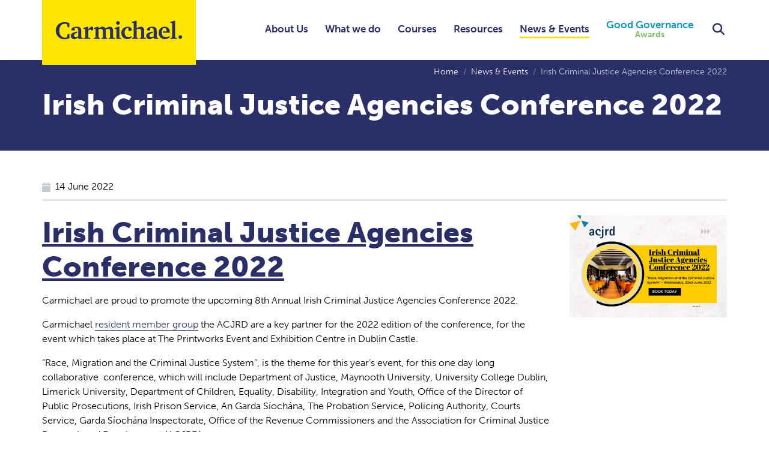

--- FILE ---
content_type: text/html; charset=UTF-8
request_url: https://www.carmichaelireland.ie/irish-criminal-justice-agencies-conference/
body_size: 14899
content:




<!DOCTYPE html>
<html lang="en"><head>
    <!-- Google Tag Manager-->
<script>(function(w,d,s,l,i){w[l]=w[l]||[];w[l].push({'gtm.start':
new Date().getTime(),event:'gtm.js'});var f=d.getElementsByTagName(s)[0],
j=d.createElement(s),dl=l!='dataLayer'?'&l='+l:'';j.async=true;j.src=
'https://www.googletagmanager.com/gtm.js?id='+i+dl;f.parentNode.insertBefore(j,f);
})(window,document,'script','dataLayer','GTM-NTM3G79');</script>
<!--End Google Tag Manager -->

    <meta charset="utf-8">
    <meta http-equiv="X-UA-Compatible" content="IE=edge">
    <meta name="viewport" content="width=device-width, initial-scale=1">
    <meta name="description" content="With nearly 30 years experience and a wealth of unmatched expertise, Carmichael provides support to the nonprofit sector, making us more effective at what we do."/>
    <title>Irish Criminal Justice Agencies Conference 2022 | Carmichael Ireland</title>

    <meta property="og:image" content="https://www.carmichaelireland.ie/app/themes/carmichael/images/carmichael-1200x630.png"/>

    <!-- Bootstrap CSS -->
    

   

	
	<link rel="shortcut icon" href="/favicon.ico" type="image/x-icon">
	<link rel="icon" href="/favicon.ico" type="image/x-icon">
    <meta name='robots' content='max-image-preview:large' />
	<style>img:is([sizes="auto" i], [sizes^="auto," i]) { contain-intrinsic-size: 3000px 1500px }</style>
	<link rel='dns-prefetch' href='//fonts.googleapis.com' />
<script type="text/javascript">
/* <![CDATA[ */
window._wpemojiSettings = {"baseUrl":"https:\/\/s.w.org\/images\/core\/emoji\/16.0.1\/72x72\/","ext":".png","svgUrl":"https:\/\/s.w.org\/images\/core\/emoji\/16.0.1\/svg\/","svgExt":".svg","source":{"concatemoji":"https:\/\/www.carmichaelireland.ie\/cms\/wp-includes\/js\/wp-emoji-release.min.js?ver=6.8.3"}};
/*! This file is auto-generated */
!function(s,n){var o,i,e;function c(e){try{var t={supportTests:e,timestamp:(new Date).valueOf()};sessionStorage.setItem(o,JSON.stringify(t))}catch(e){}}function p(e,t,n){e.clearRect(0,0,e.canvas.width,e.canvas.height),e.fillText(t,0,0);var t=new Uint32Array(e.getImageData(0,0,e.canvas.width,e.canvas.height).data),a=(e.clearRect(0,0,e.canvas.width,e.canvas.height),e.fillText(n,0,0),new Uint32Array(e.getImageData(0,0,e.canvas.width,e.canvas.height).data));return t.every(function(e,t){return e===a[t]})}function u(e,t){e.clearRect(0,0,e.canvas.width,e.canvas.height),e.fillText(t,0,0);for(var n=e.getImageData(16,16,1,1),a=0;a<n.data.length;a++)if(0!==n.data[a])return!1;return!0}function f(e,t,n,a){switch(t){case"flag":return n(e,"\ud83c\udff3\ufe0f\u200d\u26a7\ufe0f","\ud83c\udff3\ufe0f\u200b\u26a7\ufe0f")?!1:!n(e,"\ud83c\udde8\ud83c\uddf6","\ud83c\udde8\u200b\ud83c\uddf6")&&!n(e,"\ud83c\udff4\udb40\udc67\udb40\udc62\udb40\udc65\udb40\udc6e\udb40\udc67\udb40\udc7f","\ud83c\udff4\u200b\udb40\udc67\u200b\udb40\udc62\u200b\udb40\udc65\u200b\udb40\udc6e\u200b\udb40\udc67\u200b\udb40\udc7f");case"emoji":return!a(e,"\ud83e\udedf")}return!1}function g(e,t,n,a){var r="undefined"!=typeof WorkerGlobalScope&&self instanceof WorkerGlobalScope?new OffscreenCanvas(300,150):s.createElement("canvas"),o=r.getContext("2d",{willReadFrequently:!0}),i=(o.textBaseline="top",o.font="600 32px Arial",{});return e.forEach(function(e){i[e]=t(o,e,n,a)}),i}function t(e){var t=s.createElement("script");t.src=e,t.defer=!0,s.head.appendChild(t)}"undefined"!=typeof Promise&&(o="wpEmojiSettingsSupports",i=["flag","emoji"],n.supports={everything:!0,everythingExceptFlag:!0},e=new Promise(function(e){s.addEventListener("DOMContentLoaded",e,{once:!0})}),new Promise(function(t){var n=function(){try{var e=JSON.parse(sessionStorage.getItem(o));if("object"==typeof e&&"number"==typeof e.timestamp&&(new Date).valueOf()<e.timestamp+604800&&"object"==typeof e.supportTests)return e.supportTests}catch(e){}return null}();if(!n){if("undefined"!=typeof Worker&&"undefined"!=typeof OffscreenCanvas&&"undefined"!=typeof URL&&URL.createObjectURL&&"undefined"!=typeof Blob)try{var e="postMessage("+g.toString()+"("+[JSON.stringify(i),f.toString(),p.toString(),u.toString()].join(",")+"));",a=new Blob([e],{type:"text/javascript"}),r=new Worker(URL.createObjectURL(a),{name:"wpTestEmojiSupports"});return void(r.onmessage=function(e){c(n=e.data),r.terminate(),t(n)})}catch(e){}c(n=g(i,f,p,u))}t(n)}).then(function(e){for(var t in e)n.supports[t]=e[t],n.supports.everything=n.supports.everything&&n.supports[t],"flag"!==t&&(n.supports.everythingExceptFlag=n.supports.everythingExceptFlag&&n.supports[t]);n.supports.everythingExceptFlag=n.supports.everythingExceptFlag&&!n.supports.flag,n.DOMReady=!1,n.readyCallback=function(){n.DOMReady=!0}}).then(function(){return e}).then(function(){var e;n.supports.everything||(n.readyCallback(),(e=n.source||{}).concatemoji?t(e.concatemoji):e.wpemoji&&e.twemoji&&(t(e.twemoji),t(e.wpemoji)))}))}((window,document),window._wpemojiSettings);
/* ]]> */
</script>
<style id='wp-emoji-styles-inline-css' type='text/css'>

	img.wp-smiley, img.emoji {
		display: inline !important;
		border: none !important;
		box-shadow: none !important;
		height: 1em !important;
		width: 1em !important;
		margin: 0 0.07em !important;
		vertical-align: -0.1em !important;
		background: none !important;
		padding: 0 !important;
	}
</style>
<link rel='stylesheet' id='wp-block-library-css' href='https://www.carmichaelireland.ie/cms/wp-includes/css/dist/block-library/style.min.css?ver=6.8.3' type='text/css' media='all' />
<style id='classic-theme-styles-inline-css' type='text/css'>
/*! This file is auto-generated */
.wp-block-button__link{color:#fff;background-color:#32373c;border-radius:9999px;box-shadow:none;text-decoration:none;padding:calc(.667em + 2px) calc(1.333em + 2px);font-size:1.125em}.wp-block-file__button{background:#32373c;color:#fff;text-decoration:none}
</style>
<style id='global-styles-inline-css' type='text/css'>
:root{--wp--preset--aspect-ratio--square: 1;--wp--preset--aspect-ratio--4-3: 4/3;--wp--preset--aspect-ratio--3-4: 3/4;--wp--preset--aspect-ratio--3-2: 3/2;--wp--preset--aspect-ratio--2-3: 2/3;--wp--preset--aspect-ratio--16-9: 16/9;--wp--preset--aspect-ratio--9-16: 9/16;--wp--preset--color--black: #000000;--wp--preset--color--cyan-bluish-gray: #abb8c3;--wp--preset--color--white: #ffffff;--wp--preset--color--pale-pink: #f78da7;--wp--preset--color--vivid-red: #cf2e2e;--wp--preset--color--luminous-vivid-orange: #ff6900;--wp--preset--color--luminous-vivid-amber: #fcb900;--wp--preset--color--light-green-cyan: #7bdcb5;--wp--preset--color--vivid-green-cyan: #00d084;--wp--preset--color--pale-cyan-blue: #8ed1fc;--wp--preset--color--vivid-cyan-blue: #0693e3;--wp--preset--color--vivid-purple: #9b51e0;--wp--preset--gradient--vivid-cyan-blue-to-vivid-purple: linear-gradient(135deg,rgba(6,147,227,1) 0%,rgb(155,81,224) 100%);--wp--preset--gradient--light-green-cyan-to-vivid-green-cyan: linear-gradient(135deg,rgb(122,220,180) 0%,rgb(0,208,130) 100%);--wp--preset--gradient--luminous-vivid-amber-to-luminous-vivid-orange: linear-gradient(135deg,rgba(252,185,0,1) 0%,rgba(255,105,0,1) 100%);--wp--preset--gradient--luminous-vivid-orange-to-vivid-red: linear-gradient(135deg,rgba(255,105,0,1) 0%,rgb(207,46,46) 100%);--wp--preset--gradient--very-light-gray-to-cyan-bluish-gray: linear-gradient(135deg,rgb(238,238,238) 0%,rgb(169,184,195) 100%);--wp--preset--gradient--cool-to-warm-spectrum: linear-gradient(135deg,rgb(74,234,220) 0%,rgb(151,120,209) 20%,rgb(207,42,186) 40%,rgb(238,44,130) 60%,rgb(251,105,98) 80%,rgb(254,248,76) 100%);--wp--preset--gradient--blush-light-purple: linear-gradient(135deg,rgb(255,206,236) 0%,rgb(152,150,240) 100%);--wp--preset--gradient--blush-bordeaux: linear-gradient(135deg,rgb(254,205,165) 0%,rgb(254,45,45) 50%,rgb(107,0,62) 100%);--wp--preset--gradient--luminous-dusk: linear-gradient(135deg,rgb(255,203,112) 0%,rgb(199,81,192) 50%,rgb(65,88,208) 100%);--wp--preset--gradient--pale-ocean: linear-gradient(135deg,rgb(255,245,203) 0%,rgb(182,227,212) 50%,rgb(51,167,181) 100%);--wp--preset--gradient--electric-grass: linear-gradient(135deg,rgb(202,248,128) 0%,rgb(113,206,126) 100%);--wp--preset--gradient--midnight: linear-gradient(135deg,rgb(2,3,129) 0%,rgb(40,116,252) 100%);--wp--preset--font-size--small: 13px;--wp--preset--font-size--medium: 20px;--wp--preset--font-size--large: 36px;--wp--preset--font-size--x-large: 42px;--wp--preset--spacing--20: 0.44rem;--wp--preset--spacing--30: 0.67rem;--wp--preset--spacing--40: 1rem;--wp--preset--spacing--50: 1.5rem;--wp--preset--spacing--60: 2.25rem;--wp--preset--spacing--70: 3.38rem;--wp--preset--spacing--80: 5.06rem;--wp--preset--shadow--natural: 6px 6px 9px rgba(0, 0, 0, 0.2);--wp--preset--shadow--deep: 12px 12px 50px rgba(0, 0, 0, 0.4);--wp--preset--shadow--sharp: 6px 6px 0px rgba(0, 0, 0, 0.2);--wp--preset--shadow--outlined: 6px 6px 0px -3px rgba(255, 255, 255, 1), 6px 6px rgba(0, 0, 0, 1);--wp--preset--shadow--crisp: 6px 6px 0px rgba(0, 0, 0, 1);}:where(.is-layout-flex){gap: 0.5em;}:where(.is-layout-grid){gap: 0.5em;}body .is-layout-flex{display: flex;}.is-layout-flex{flex-wrap: wrap;align-items: center;}.is-layout-flex > :is(*, div){margin: 0;}body .is-layout-grid{display: grid;}.is-layout-grid > :is(*, div){margin: 0;}:where(.wp-block-columns.is-layout-flex){gap: 2em;}:where(.wp-block-columns.is-layout-grid){gap: 2em;}:where(.wp-block-post-template.is-layout-flex){gap: 1.25em;}:where(.wp-block-post-template.is-layout-grid){gap: 1.25em;}.has-black-color{color: var(--wp--preset--color--black) !important;}.has-cyan-bluish-gray-color{color: var(--wp--preset--color--cyan-bluish-gray) !important;}.has-white-color{color: var(--wp--preset--color--white) !important;}.has-pale-pink-color{color: var(--wp--preset--color--pale-pink) !important;}.has-vivid-red-color{color: var(--wp--preset--color--vivid-red) !important;}.has-luminous-vivid-orange-color{color: var(--wp--preset--color--luminous-vivid-orange) !important;}.has-luminous-vivid-amber-color{color: var(--wp--preset--color--luminous-vivid-amber) !important;}.has-light-green-cyan-color{color: var(--wp--preset--color--light-green-cyan) !important;}.has-vivid-green-cyan-color{color: var(--wp--preset--color--vivid-green-cyan) !important;}.has-pale-cyan-blue-color{color: var(--wp--preset--color--pale-cyan-blue) !important;}.has-vivid-cyan-blue-color{color: var(--wp--preset--color--vivid-cyan-blue) !important;}.has-vivid-purple-color{color: var(--wp--preset--color--vivid-purple) !important;}.has-black-background-color{background-color: var(--wp--preset--color--black) !important;}.has-cyan-bluish-gray-background-color{background-color: var(--wp--preset--color--cyan-bluish-gray) !important;}.has-white-background-color{background-color: var(--wp--preset--color--white) !important;}.has-pale-pink-background-color{background-color: var(--wp--preset--color--pale-pink) !important;}.has-vivid-red-background-color{background-color: var(--wp--preset--color--vivid-red) !important;}.has-luminous-vivid-orange-background-color{background-color: var(--wp--preset--color--luminous-vivid-orange) !important;}.has-luminous-vivid-amber-background-color{background-color: var(--wp--preset--color--luminous-vivid-amber) !important;}.has-light-green-cyan-background-color{background-color: var(--wp--preset--color--light-green-cyan) !important;}.has-vivid-green-cyan-background-color{background-color: var(--wp--preset--color--vivid-green-cyan) !important;}.has-pale-cyan-blue-background-color{background-color: var(--wp--preset--color--pale-cyan-blue) !important;}.has-vivid-cyan-blue-background-color{background-color: var(--wp--preset--color--vivid-cyan-blue) !important;}.has-vivid-purple-background-color{background-color: var(--wp--preset--color--vivid-purple) !important;}.has-black-border-color{border-color: var(--wp--preset--color--black) !important;}.has-cyan-bluish-gray-border-color{border-color: var(--wp--preset--color--cyan-bluish-gray) !important;}.has-white-border-color{border-color: var(--wp--preset--color--white) !important;}.has-pale-pink-border-color{border-color: var(--wp--preset--color--pale-pink) !important;}.has-vivid-red-border-color{border-color: var(--wp--preset--color--vivid-red) !important;}.has-luminous-vivid-orange-border-color{border-color: var(--wp--preset--color--luminous-vivid-orange) !important;}.has-luminous-vivid-amber-border-color{border-color: var(--wp--preset--color--luminous-vivid-amber) !important;}.has-light-green-cyan-border-color{border-color: var(--wp--preset--color--light-green-cyan) !important;}.has-vivid-green-cyan-border-color{border-color: var(--wp--preset--color--vivid-green-cyan) !important;}.has-pale-cyan-blue-border-color{border-color: var(--wp--preset--color--pale-cyan-blue) !important;}.has-vivid-cyan-blue-border-color{border-color: var(--wp--preset--color--vivid-cyan-blue) !important;}.has-vivid-purple-border-color{border-color: var(--wp--preset--color--vivid-purple) !important;}.has-vivid-cyan-blue-to-vivid-purple-gradient-background{background: var(--wp--preset--gradient--vivid-cyan-blue-to-vivid-purple) !important;}.has-light-green-cyan-to-vivid-green-cyan-gradient-background{background: var(--wp--preset--gradient--light-green-cyan-to-vivid-green-cyan) !important;}.has-luminous-vivid-amber-to-luminous-vivid-orange-gradient-background{background: var(--wp--preset--gradient--luminous-vivid-amber-to-luminous-vivid-orange) !important;}.has-luminous-vivid-orange-to-vivid-red-gradient-background{background: var(--wp--preset--gradient--luminous-vivid-orange-to-vivid-red) !important;}.has-very-light-gray-to-cyan-bluish-gray-gradient-background{background: var(--wp--preset--gradient--very-light-gray-to-cyan-bluish-gray) !important;}.has-cool-to-warm-spectrum-gradient-background{background: var(--wp--preset--gradient--cool-to-warm-spectrum) !important;}.has-blush-light-purple-gradient-background{background: var(--wp--preset--gradient--blush-light-purple) !important;}.has-blush-bordeaux-gradient-background{background: var(--wp--preset--gradient--blush-bordeaux) !important;}.has-luminous-dusk-gradient-background{background: var(--wp--preset--gradient--luminous-dusk) !important;}.has-pale-ocean-gradient-background{background: var(--wp--preset--gradient--pale-ocean) !important;}.has-electric-grass-gradient-background{background: var(--wp--preset--gradient--electric-grass) !important;}.has-midnight-gradient-background{background: var(--wp--preset--gradient--midnight) !important;}.has-small-font-size{font-size: var(--wp--preset--font-size--small) !important;}.has-medium-font-size{font-size: var(--wp--preset--font-size--medium) !important;}.has-large-font-size{font-size: var(--wp--preset--font-size--large) !important;}.has-x-large-font-size{font-size: var(--wp--preset--font-size--x-large) !important;}
:where(.wp-block-post-template.is-layout-flex){gap: 1.25em;}:where(.wp-block-post-template.is-layout-grid){gap: 1.25em;}
:where(.wp-block-columns.is-layout-flex){gap: 2em;}:where(.wp-block-columns.is-layout-grid){gap: 2em;}
:root :where(.wp-block-pullquote){font-size: 1.5em;line-height: 1.6;}
</style>
<link rel='stylesheet' id='material-symbols-acf-frontend-css' href='https://fonts.googleapis.com/css2?family=Material+Symbols+Rounded:opsz,wght,FILL,GRAD@20..48,100..700,0..1,-50..200' type='text/css' media='all' />
<link rel='stylesheet' id='contact-form-7-css' href='https://www.carmichaelireland.ie/app/plugins/contact-form-7/includes/css/styles.css?ver=6.1' type='text/css' media='all' />
<script type="text/javascript" src="https://www.carmichaelireland.ie/cms/wp-includes/js/jquery/jquery.min.js?ver=3.7.1" id="jquery-core-js"></script>
<script type="text/javascript" src="https://www.carmichaelireland.ie/cms/wp-includes/js/jquery/jquery-migrate.min.js?ver=3.4.1" id="jquery-migrate-js"></script>
<script type="text/javascript" id="jquery-js-after">
/* <![CDATA[ */
        jQuery(document).ready(function($) {
            // Refresh AOS after a short delay to ensure blocks are loaded
            setTimeout(function() {
                if (typeof AOS !== 'undefined') {
                    AOS.refresh();
                }
            }, 100);
            
            // Also refresh on window load
            $(window).on('load', function() {
                if (typeof AOS !== 'undefined') {
                    AOS.refresh();
                }
            });
        });
    
/* ]]> */
</script>
<script type="text/javascript" id="ajax_js-js-extra">
/* <![CDATA[ */
var ajax_var = {"url":"https:\/\/www.carmichaelireland.ie\/cms\/wp-admin\/admin-ajax.php","nonce":"04d80d8021","action":"resources-ajax"};
/* ]]> */
</script>
<script type="text/javascript" src="https://www.carmichaelireland.ie/app/themes/carmichael/js/resources-ajax.js?ver=6.8.3" id="ajax_js-js"></script>
<link rel="https://api.w.org/" href="https://www.carmichaelireland.ie/wp-json/" /><link rel="alternate" title="JSON" type="application/json" href="https://www.carmichaelireland.ie/wp-json/wp/v2/posts/4407" /><link rel="EditURI" type="application/rsd+xml" title="RSD" href="https://www.carmichaelireland.ie/cms/xmlrpc.php?rsd" />
<meta name="generator" content="WordPress 6.8.3" />
<link rel="canonical" href="https://www.carmichaelireland.ie/irish-criminal-justice-agencies-conference/" />
<link rel='shortlink' href='https://www.carmichaelireland.ie/?p=4407' />
<link rel="alternate" title="oEmbed (JSON)" type="application/json+oembed" href="https://www.carmichaelireland.ie/wp-json/oembed/1.0/embed?url=https%3A%2F%2Fwww.carmichaelireland.ie%2Firish-criminal-justice-agencies-conference%2F" />
<link rel="alternate" title="oEmbed (XML)" type="text/xml+oembed" href="https://www.carmichaelireland.ie/wp-json/oembed/1.0/embed?url=https%3A%2F%2Fwww.carmichaelireland.ie%2Firish-criminal-justice-agencies-conference%2F&#038;format=xml" />
         <link href="https://www.carmichaelireland.ie/app/themes/carmichael/css/bootstrap.min.css" rel="stylesheet">
 

<!-- Custom CSS -->
    <link href="https://www.carmichaelireland.ie/app/themes/carmichael/style.css?v=5" rel="stylesheet">
    <!-- Fonts -->
    <link rel="stylesheet" href="https://use.typekit.net/vog5yni.css">
    <link rel="stylesheet" href="https://use.fontawesome.com/releases/v6.5.1/css/solid.css"  crossorigin="anonymous">
    <link rel="stylesheet" href="https://use.fontawesome.com/releases/v6.5.1/css/brands.css"  crossorigin="anonymous">
    <link rel="stylesheet" href="https://use.fontawesome.com/releases/v6.5.1/css/fontawesome.css"crossorigin="anonymous">
    <link rel="stylesheet" href="//code.jquery.com/ui/1.12.1/themes/base/jquery-ui.css">

    <meta name="msvalidate.01" content="FB1BA9D55119E5B2066BBC205C10FCE3" />

    <script src='https://www.google.com/recaptcha/api.js?render=6LeHcocUAAAAAMyeh2cLhOZ1o2TuHjGIenqh65FV'></script>

    <link href="https://unpkg.com/aos@2.3.1/dist/aos.css" rel="stylesheet" />
    <script src="https://unpkg.com/aos@2.3.1/dist/aos.js"></script>

<!-- Load the Material Symbols font once -->
<link rel="stylesheet" href="https://fonts.googleapis.com/css2?family=Material+Symbols+Rounded" />

    <link 
  rel="stylesheet" 
  href="https://cdn.jsdelivr.net/npm/slick-carousel@1.8.1/slick/slick.css" 
  crossorigin="anonymous"
/>
<link 
  rel="stylesheet" 
  href="https://cdn.jsdelivr.net/npm/slick-carousel@1.8.1/slick/slick-theme.css" 
  crossorigin="anonymous"
/>

<!-- Slick Carousel JS -->
<script 
  src="https://cdn.jsdelivr.net/npm/slick-carousel@1.8.1/slick/slick.min.js" 
  crossorigin="anonymous">
</script>

<style>
/* Slick Carousel Custom Styles */
#latest-news-carousel .slick-slide {
    margin: 0 10px;
    height: inherit !important;
}

#latest-news-carousel .slick-list {
    margin: 0 -10px;
}

#latest-news-carousel .slick-track {
    display: flex !important;
    align-items: stretch;
}

#latest-news-carousel .slick-slide > div {
    height: 100%;
}

#latest-news-carousel .slick-slide .p-3 {
    height: 100%;
}

#latest-news-carousel .slick-slide a {
    height: 100%;
    display: block;
}

#latest-news-carousel .slick-slide a > div {
    height: 100%;
    display: flex;
    flex-direction: column;
}

#latest-news-carousel .slick-slide img {
    flex-shrink: 0;
    object-fit: cover;
    height: 200px;
}

#latest-news-carousel .slick-slide p:first-of-type {
    flex-grow: 1;
    display: flex;
    align-items: center;
}

#latest-news-carousel .slick-slide p:last-of-type {
    flex-shrink: 0;
}

#latest-news-carousel a {
    text-decoration: none;
    color: inherit;
}

#latest-news-carousel a:hover {
    opacity: 0.9;
}

/* Custom Arrow Styles */
#news-prev,
#news-next {
    transition: all 0.3s ease;
}

#news-prev:hover,
#news-next:hover {
    background-color: #5760b1 !important;
    transform: scale(1.1);
}

#news-prev:active,
#news-next:active {
    transform: scale(0.95);
}

/* CTA Button Styles */
a.cta {
    padding: 10px 12px;
    display: flex;
    align-items: center;
    font-weight: 800;
    color: #2a3069;
    width: fit-content;
    background-color: #ffe600;
    font-size: 1.4rem;
    text-decoration: none !important;
    transition: transform 0.3s ease;
}

a.cta:hover {
    text-decoration: none !important;
    transform: scale(1.05);
}

a.cta:active {
    transform: scale(0.98);
}
</style>

</head>

<body  >
<a class="sr-only sr-only-focusable skipcontent" href="#content">Skip to main content</a> 
	

<!-- HEADER -->
<header>
    <nav class="navbar navbar-expand-lg">
		<div class="container">
			<a class="navbar-brand" href="/"><img src="https://www.carmichaelireland.ie/app/themes/carmichael/img/carmichael-logo.svg" alt="Carmichael"></a>
			<button class="navbar-toggler" type="button" data-toggle="collapse" data-target="#navbar" aria-controls="navbar" aria-expanded="false" aria-label="Toggle navigation"> <span class="navbar-toggler-icon"></span> </button>
			<div id="navbar" class="collapse navbar-collapse"><ul id="menu-main-nav" class="nav navbar-nav"><li id="menu-item-21" class="menu-item menu-item-type-post_type menu-item-object-page menu-item-has-children menu-item-21 nav-item dropdown"><a href="#" class="nav-link dropdown-toggle" id="navbar-dropdown-menu-link-21" aria-haspopup="true">About Us</a>
<div  class="sub-menu dropdown-menu" aria-labelledby="navbar-dropdown-menu-link-21">
<a href="https://www.carmichaelireland.ie/about-us/patron-board/" class="dropdown-item" id="menu-item-535">Our Board</a><a href="https://www.carmichaelireland.ie/about-us/strategic-objectives/" class="dropdown-item" id="menu-item-536">Strategic Objectives</a><a href="https://www.carmichaelireland.ie/about-us/team/" class="dropdown-item" id="menu-item-698">Our Team</a><a href="https://www.carmichaelireland.ie/about-us/vacancies/" class="dropdown-item" id="menu-item-537">Vacancies</a><a href="https://www.carmichaelireland.ie/about-us/history/" class="dropdown-item" id="menu-item-538">Our History</a><a href="https://www.carmichaelireland.ie/about-us/policies-reports/" class="dropdown-item" id="menu-item-539">Policies &#038; Reports</a><a href="https://www.carmichaelireland.ie/about-us/our_funders/" class="dropdown-item" id="menu-item-3719">Our Funders</a><a href="https://www.carmichaelireland.ie/about-us/contact-us/" class="dropdown-item" id="menu-item-541">Contact us</a><a href="https://www.carmichaelireland.ie/resident-nonprofits/" class="dropdown-item" id="menu-item-4247">Resident Nonprofits</a></div>
</li>
<li id="menu-item-20" class="menu-item menu-item-type-post_type menu-item-object-page menu-item-has-children menu-item-20 nav-item dropdown"><a href="#" class="nav-link dropdown-toggle" id="navbar-dropdown-menu-link-20" aria-haspopup="true">What we do</a>
<div  class="sub-menu dropdown-menu" aria-labelledby="navbar-dropdown-menu-link-20">
<a href="https://www.carmichaelireland.ie/what-we-do/training-support/" class="dropdown-item" id="menu-item-534">Training &#038; Support</a><a href="https://www.carmichaelireland.ie/what-we-do/services/" class="dropdown-item" id="menu-item-542">Our Services</a><a href="https://www.carmichaelireland.ie/what-we-do/supports/" class="dropdown-item" id="menu-item-578">Our Supports</a><a href="https://www.carmichaelireland.ie/what-we-do/carmichael-in-the-community/" class="dropdown-item" id="menu-item-543">Carmichael in the Community</a></div>
</li>
<li id="menu-item-19" class="menu-item menu-item-type-post_type menu-item-object-page menu-item-has-children menu-item-19 nav-item dropdown"><a href="#" class="nav-link dropdown-toggle" id="navbar-dropdown-menu-link-19" aria-haspopup="true">Courses</a>
<div  class="sub-menu dropdown-menu" aria-labelledby="navbar-dropdown-menu-link-19">
<a href="/courses?type=scheduled-courses" class="dropdown-item" id="menu-item-579">Scheduled Courses</a><a href="/courses?type=e-learning-courses" class="dropdown-item" id="menu-item-581">E-Learning Courses</a><a href="/courses?type=special-programmes" class="dropdown-item" id="menu-item-6638">Special Programmes</a></div>
</li>
<li id="menu-item-18" class="menu-item menu-item-type-post_type menu-item-object-page menu-item-has-children menu-item-18 nav-item dropdown"><a href="#" class="nav-link dropdown-toggle" id="navbar-dropdown-menu-link-18" aria-haspopup="true">Resources</a>
<div  class="sub-menu dropdown-menu" aria-labelledby="navbar-dropdown-menu-link-18">
<a href="/resources/" class="dropdown-item" id="menu-item-4688">All topics</a><a href="/resources/?keyword=&#038;topic=communications" class="dropdown-item" id="menu-item-4683">Communications</a><a href="/resources/?keyword=&#038;topic=finance" class="dropdown-item" id="menu-item-4682">Finance</a><a href="/resources/?keyword=&#038;topic=human-resources" class="dropdown-item" id="menu-item-4685">Human Resources</a><a href="/resources/?keyword=&#038;topic=planning" class="dropdown-item" id="menu-item-4686">Planning</a><a href="/resources/?keyword=&#038;topic=podcast" class="dropdown-item" id="menu-item-4687">Podcast</a><a href="/resources/?keyword=&#038;topic=governance-compliance" class="dropdown-item" id="menu-item-4684">Governance &#038; Compliance</a></div>
</li>
<li id="menu-item-133" class="menu-item menu-item-type-post_type menu-item-object-page menu-item-133 nav-item"><a href="https://www.carmichaelireland.ie/news-events/" class="nav-link">News &#038; Events</a></li>
<li id="menu-item-8741" class="menu-item menu-item-type-custom menu-item-object-custom menu-item-8741 nav-item"><a href="https://goodgovernanceawards.ie/" class="nav-link">Good Governance <span>Awards</span></a></li>
</ul></div>		</div>
	</nav>
</header>
<!-- /.header -->

<style>#navbar{background-color: #ffffffe0; backdrop-filter: blur(10px);/* box-shadow: 1px 6px 10px #2a3068db;*/}</style>

<!-- SITE SEARCH MODAL -->
<div class="modal fade" id="searchModal" tabindex="-1" role="dialog" aria-labelledby="searchModalLabel" aria-hidden="true">
    <div class="modal-dialog modal-dialog-centered" role="document">
        <div class="modal-content">
            <div class="modal-header">
                <h3 class="modal-title" id="searchModalLabel">Site Search</h3>
                <button type="button" class="close" data-dismiss="modal" aria-label="Close"> <span aria-hidden="true">&times;</span> </button>
            </div>
            <div class="modal-body">
                <form class="" action="/search-results">
                    <div class="form-group">
						<label class="sr-only" for="sitesearch">Site Search</label>
						<input class="form-control form-control-lg" type="search" placeholder="Type search keywords here" id="sitesearch" name="search" aria-label="Search">
					</div>
                    <button class="btn btn-lg" type="submit"><i class="fas fa-search"></i><span class="sr-only">Submit Search</span></button>
                </form>
            </div>
        </div>
    </div>
</div>

<main role="main" id="content" tabindex="-1">
	
    <div class="page-banner">
        <div class="container">
            <nav aria-label="breadcrumb">
                <ol class="breadcrumb justify-content-end">
                    <li class="breadcrumb-item"><a href="/"> Home </a></li>
                    <li class="breadcrumb-item" aria-current="page"><a href="/news-events">News &amp; Events</a></li>
                    <li class="breadcrumb-item active" aria-current="page">Irish Criminal Justice Agencies Conference 2022</li>
                </ol>
            </nav>
            <h1>Irish Criminal Justice Agencies Conference 2022</h1>
        </div>
    </div>
	
    <div class="container">
		<div class="content news">
			<p class="date">14 June 2022</p>
			<div class="row">
				<div class="col-lg-9">

					<h1><span style="text-decoration: underline;">Irish Criminal Justice Agencies Conference 2022</span></h1>
<p>Carmichael are proud to promote the upcoming 8th Annual Irish Criminal Justice Agencies Conference 2022.</p>
<p>Carmichael <a href="https://www.carmichaelireland.ie/resident-nonprofits/">resident member group</a> the ACJRD are a key partner for the 2022 edition of the conference, for the event which takes place at The Printworks Event and Exhibition Centre in Dublin Castle.</p>
<p>&#8220;Race, Migration and the Criminal Justice System&#8221;, is the theme for this year’s event, for this one day long collaborative  conference, which will include Department of Justice, Maynooth University, University College Dublin, Limerick University, Department of Children, Equality, Disability, Integration and Youth, Office of the Director of Public Prosecutions, Irish Prison Service, An Garda Síochána, The Probation Service, Policing Authority, Courts Service, Garda Síochána Inspectorate, Office of the Revenue Commissioners and the Association for Criminal Justice Research and Development (ACJRD).</p>
<h2><span style="text-decoration: underline;">Speakers at the Irish Criminal Justice Agencies Conference </span></h2>
<p>&nbsp;</p>
<p>Notably, J<strong>ames Browne TD</strong>, Minister of State, Department of Justice, will open this year&#8217;s Conference. Speakers will include:</p>
<ul>
<li>Megan Berry, Traveller Outreach Officer, Maynooth University</li>
<li>Joe Garrihy,Assistant Professor in Criminology the School of Law and Criminology, Maynooth University</li>
<li>Caroline Haughey, OBE, QC, Furnival Chambers</li>
<li>Lucy Michael, Lucy Michael Research Training &amp; Consultancy</li>
<li>Mary Phelan, Dublin City University</li>
<li>Alexander Ritzmann, Counter Extremism Project</li>
<li>Hindpal Singh Bhui, University of Oxford, School of Law and Inspection Team Leader at HM Inspectorate of Prisons (HMIP)</li>
<li>The following Thematic Speakers have been confirmed:</li>
<li>Ifrah Ahmed, Ifrah Foundation</li>
<li>Lisa Anderson, Senior Probation Officer, The Probation Service</li>
<li>Seamus Beirne, Irish Prison Service</li>
<li>Shalom Binchy, Solicitor</li>
<li>Yvonne Cooke, Acting Executive Director of Human Resources and People Development, An Garda Síochána</li>
<li>Catherine Cosgrave, Managing Solicitor, Immigrant Council of Ireland, Independent Law Centre</li>
<li>Kate Gillen, Social Work Specialist, Child Care Performance and Social Work Unit, DCEDIY</li>
<li>Zoryana Pshyk, Ex Asylum-Seeker and Chairperson of Kildare Integration Network (KIN)</li>
<li>Tony Swaine, Probation Officer, The Probation Service</li>
<li>Liam Thornton, Associate Professor, School of Law, UCD</li>
</ul>
<p>Bookings are now open.  To book, please <a href="https://www.eventbrite.ie/e/race-migration-and-the-criminal-justice-system-tickets-345583638967">click here</a>.</p>
<h3><strong><u>The Chatham House Rule:</u></strong></h3>
<p>To encourage openness and the sharing of information, the Chatham House Rule will be invoked at this conference.</p>
<p>*The Chatham House Rule reads as follows:  &#8220;<em>When a meeting, or part thereof, is held under the Chatham House Rule, participants are free to use the information received, but neither the identity nor the affiliation of the speaker(s), nor that of any other participant, may be revealed</em>&#8220;.</p>
<p>See:  <a href="https://www.chathamhouse.org/about-us/chatham-house-rule">https://www.chathamhouse.org/about-us/chatham-house-rule</a></p>
<h4><span style="text-decoration: underline;">Contact Details for the ACJRD</span></h4>
<p>You can keep up to date with all news from ACJRD on their website <a href="https://www.acjrd.ie/">here</a>. Also, they’re on social media too; find their Twitter <a href="https://twitter.com/Acjrd_ie">here</a>, and LinkedIn <a href="https://www.linkedin.com/company/acjrd/about/">here</a>.</p>
<p>&nbsp;</p>
<p>&nbsp;</p>
<p>&nbsp;</p>
<p>&nbsp;</p>

				</div>
				<div class="col-lg-3">

					<img src="https://www.carmichaelireland.ie/app/uploads/2022/06/Irish-Criminal-Justice-Agencies-Conference-2022-370-×-240px.png"/>

				</div>
            </div>
        </div>
    </div>
	
</main>

    <script>jQuery("#menu-item-133").addClass("current-menu-item"); jQuery("#menu-item-133").addClass("active");</script>

<script src="https://code.jquery.com/jquery-3.7.1.min.js"></script>
<script>
    // Sticky Header on Scroll
var body = $('body');
var scrollThreshold = 10;

// Sticky Form Wrapper - Only initialize if it exists
var $formWrapper = $('#form-wrapper');
var hasFormWrapper = $formWrapper.length > 0;
var $formContainer, formWrapperOffset, formWrapperHeight, isSticky;

if (hasFormWrapper) {
    $formContainer = $formWrapper.parent();
    formWrapperOffset = $formWrapper.offset().top;
    formWrapperHeight = $formWrapper.outerHeight();
    isSticky = false;
}

jQuery(window).scroll(function() {
    
    var scrollPos = $(window).scrollTop();
    var headerHeight = body.hasClass('scrolled') ? 80 : 100;
    
    // Handle body scrolled class (always runs)
    if (scrollPos > scrollThreshold) {
        if (!body.hasClass('scrolled')) {
            body.addClass('scrolled');
        }
    } else {
        if (body.hasClass('scrolled')) {
            body.removeClass('scrolled');
        }
    }
    
    // Handle sticky form wrapper (only if it exists)
    if (hasFormWrapper) {
        if (scrollPos >= formWrapperOffset - headerHeight) {
            if (!isSticky) {
                isSticky = true;
                $formContainer.css('min-height', formWrapperHeight + 'px');
                $formWrapper.addClass('is-sticky');
                $formWrapper.css('--header-height', headerHeight + 'px');
            } else {
                $formWrapper.css('--header-height', headerHeight + 'px');
            }
        } else {
            if (isSticky) {
                isSticky = false;
                $formContainer.css('min-height', '');
                $formWrapper.removeClass('is-sticky');
            }
        }
    }
    
});
</script>


<style>
    
    header .container{ display: flex; flex-direction: row; flex-wrap: nowrap;}

    #hero{top:70px; height:75vh}
    #hero{top:70px; } #hero{top:50px; }


    .slideshow {
  position: relative;
  width: 100%;
  height: 100%;
  overflow: hidden;
}

.slideshow .slide {
  position: absolute;
  inset: 0; /* shorthand for top, right, bottom, left = 0 */
  background-size: cover;
  background-position: center;
  opacity: 0;
  transition: opacity 1s ease-in-out;
}

.slideshow .slide.active {
  opacity: 1;
  z-index: 2;
}
footer{ margin-top:0px !important; }
</style>

<style>
        /* Sticky form wrapper styles */
    #form-wrapper {
        position: relative;
        top: -40px;
        z-index:1;
    }

    #form-wrapper.is-sticky > div { padding-right:0px;}
    
    #form-wrapper.is-sticky {
        position: fixed;
        top: var(--header-height, 100px);
        right: 0;
        z-index: 2;
        width:100%;
    }

    #form-wrapper > div > div { background-color: #ffe600; width: fit-content; transition: width 0.3s ease;}

    #form-wrapper.is-sticky > div > div { padding-right:0px; width:100%; }
</style>






<script>
    AOS.init({
  duration: 800,   // default duration of animations (ms)
  easing: 'ease-in-out',  // default easing
  once: true,      // whether animation should happen only once — while scrolling down
  offset: 200      // offset (in px) from the original trigger point
});
</script>

<!-- FOOTER -->
<footer>
    <div class="signup">
        <div class="container">
                        <form action="/newsletter-signup" method="get">
                <div class="form-row align-items-center justify-content-center">
                    <div class="col-md-auto">
                        <h2>Sign up to our newsletter</h2>
                    </div>
                    <div class="col-md-auto">
                        <label class="sr-only" for="signup">Email</label>
                        <input type="email" class="form-control form-control-lg mb-2" id="signup" aria-required="true" name="email" aria-invalid="false" placeholder="Your email" required="">
                    </div>
                    <div class="col-md-auto">
                        <input type="submit" value="Sign up" class="btn btn-lg mb-2">
                        <span class="ajax-loader"></span>
                    </div>
                </div>
            </form>     
        </div>
    </div>
    <div class="footer">
        <div class="container">
            <div class="row">
                <div class="col-lg-4 col-xl-3 col-sm-6">
                    <p class="logo"><a href="/"><img src="https://www.carmichaelireland.ie/app/themes/carmichael/img/carmichael-logo-white.svg" alt="Carmichael"></a></p>
                    <p style="font-size:0.8rem"><span>Carmichael Centre for Voluntary Groups t/a Carmichael is a company limited by guarantee.</span><br>Registered Company Number: 205568<br>
                    Registered Revenue Number: CHY 8973<br>
                Registered Charity Number (RCN): 20022464<br>
            Registered in Ireland.</p>
                    <!--p class="d-block float-right"><a href="https://benefacts.ie/org/9efb4366-5e55-4956-8d30-46e6c1b101ab/carmichael-centre-for-voluntary-groups?ref=wi"><img alt="Information about Carmichael on the Benefacts database of Irish nonprofits" src="https://carmichaelireland.ie/app/uploads/2018/08/benefacts-icon.png"></a></p-->
                    <!--p>Charity Number: 8973 <br>
                        Company Number: 205568<br>
                        CRA Number: 20022464</p-->
                </div>
                <div class="col-lg-4 offset-xl-1 col-sm-6">
                    <h3>Contact us</h3>
                    <p><strong style="font-weight:600">Registered Address:</strong> <br>
                        Carmichael House<br>
                        4-7 North Brunswick Street, Dublin 7, D07 RHA8</p>

                    <p><strong style="font-weight:600">Opening Hours:</strong> <br>
                        Monday 8am – 9pm<br>
                        Tuesday 8am – 9pm<br>
                        Wednesday 8am – 9pm<br>
                        Thursday 8am – 9pm<br>
                        Friday 8am – 6pm<br>
                        Saturday 9am – 4pm<br>
                        </p>
                    <dl>
                        <dt>Phone:</dt>
                        <dd>01 873 5702</dd>
                        <dt>Email:</dt>
                        <dd><a href="mailto:info@carmichaelireland.ie">info@carmichaelireland.ie</a></dd>
                    </dl>
                    <p><a href="/about-us/contact-us/" class="btn">Get in touch</a></p>
                </div>
                <div class="col-lg-4">
                    <div class="row">
                        <div class="col-sm-6 col-lg-12">
                            <h3>Follow us</h3>
                            <ul class="nav nav-social">
                                <li class="nav-item"><a href="https://twitter.com/Carmichael_IRL" class="nav-link"><i class="fab fa-x-twitter"></i><span class="sr-only">X / Twitter</span></a></li>
                                <li class="nav-item"><a href="https://www.facebook.com/CarmichaelIreland" class="nav-link"><i class="fab fa-facebook"></i><span class="sr-only">Facebook</span></a></li>
                                <li class="nav-item"><a href="https://www.linkedin.com/company/carmichael-centre-for-voluntary-groups/" class="nav-link"><i class="fab fa-linkedin-in"></i><span class="sr-only">LinkedIn</span></a></li>
                                <li class="nav-item"><a href="https://www.youtube.com/user/CarmichaelVideos" class="nav-link"><i class="fab fa-youtube"></i><span class="sr-only">YouTube</span></a></li>
                                <li class="nav-item"><a href="https://www.instagram.com/carmichaelireland/" class="nav-link"><i class="fab fa-instagram"></i><span class="sr-only">Instagram</span></a></li>
                            </ul>
                        </div>
                        <div class="col-sm-6 col-lg-12">
                            <h3>Our Funders</h3>
                            <div class="row">
                                <div class="col"><a href="https://www.gov.ie/en/"><img src="https://www.carmichaelireland.ie/app/themes/carmichael/img/government-ireland-logo-white.png" alt="Government of Ireland" class="img-fluid"></a></div>
                                <div class="col"><a href="https://www.pobal.ie/"><img src="https://www.carmichaelireland.ie/app/themes/carmichael/img/pobal-logo-white.png" alt="Pobal - government supporting communities" class="img-fluid"></a></div>

                                <br>
                                
                            </div>

                            <div style="
    display: flex;
    flex-direction: row-reverse;
    align-items: center;
    padding-top: 30px;
"><p style="
    padding-top: 20px;
    font-size: 0.7rem;
">This project was approved by Government with support from the Dormant Accounts Fund</p>
<img style="/* width:100%; */height: 80px;/* background-size: cover; */object-fit: contain;background-color: #ffffff40;padding: 10px 20px;border-radius: 10px;margin-right: 12px;" src="https://www.carmichaelireland.ie/app/themes/carmichael/img/daf.png"></div>

                        </div>
                    </div>
                </div>
            </div>
            <nav>
                <ul class="nav justify-content-center">
                    <li class="nav-item"><a href="/about-us/" class="nav-link">About</a></li>
                    <li class="nav-item"><a href="/privacy-policy/" class="nav-link">Privacy Policy</a></li>
                    <li class="nav-item"><a href="/disclaimer/" class="nav-link">Disclaimer</a></li>
                    <li class="nav-item"><a href="/accessibility/" class="nav-link">Accessibility</a></li>
                    <li class="nav-item"><a href="/#gdpr_cookie_modal" class="nav-link">Cookie Settings</a></li>
                </ul>
            </nav>
            <p class="credit captcha-credit" style="margin-bottom:6px; color:#b9bcd8;">This site is protected by reCAPTCHA and the Google <a href="https://policies.google.com/privacy">Privacy Policy</a> and <a href="https://policies.google.com/terms">Terms of Service</a> apply.</p>
            <p class="credit"><a href="https://www.fusio.net/?utm_source=Carmichael&utm_medium=Website&utm_campaign=ClientLinks">Web Design &amp; Development by FUSIO</a></p>
        </div>
    </div>
</footer>

<script type="speculationrules">
{"prefetch":[{"source":"document","where":{"and":[{"href_matches":"\/*"},{"not":{"href_matches":["\/cms\/wp-*.php","\/cms\/wp-admin\/*","\/app\/uploads\/*","\/app\/*","\/app\/plugins\/*","\/app\/themes\/carmichael\/*","\/*\\?(.+)"]}},{"not":{"selector_matches":"a[rel~=\"nofollow\"]"}},{"not":{"selector_matches":".no-prefetch, .no-prefetch a"}}]},"eagerness":"conservative"}]}
</script>
<script type="text/javascript" src="https://www.carmichaelireland.ie/cms/wp-includes/js/dist/hooks.min.js?ver=4d63a3d491d11ffd8ac6" id="wp-hooks-js"></script>
<script type="text/javascript" src="https://www.carmichaelireland.ie/cms/wp-includes/js/dist/i18n.min.js?ver=5e580eb46a90c2b997e6" id="wp-i18n-js"></script>
<script type="text/javascript" id="wp-i18n-js-after">
/* <![CDATA[ */
wp.i18n.setLocaleData( { 'text direction\u0004ltr': [ 'ltr' ] } );
/* ]]> */
</script>
<script type="text/javascript" src="https://www.carmichaelireland.ie/app/plugins/contact-form-7/includes/swv/js/index.js?ver=6.1" id="swv-js"></script>
<script type="text/javascript" id="contact-form-7-js-before">
/* <![CDATA[ */
var wpcf7 = {
    "api": {
        "root": "https:\/\/www.carmichaelireland.ie\/wp-json\/",
        "namespace": "contact-form-7\/v1"
    }
};
/* ]]> */
</script>
<script type="text/javascript" src="https://www.carmichaelireland.ie/app/plugins/contact-form-7/includes/js/index.js?ver=6.1" id="contact-form-7-js"></script>

<!-- Bootstrap core JavaScript
    ================================================== -->
<!-- Placed at the end of the document so the pages load faster -->
<!--script src="https://code.jquery.com/jquery-3.3.1.slim.min.js" integrity="sha384-q8i/X+965DzO0rT7abK41JStQIAqVgRVzpbzo5smXKp4YfRvH+8abtTE1Pi6jizo" crossorigin="anonymous"></script-->
<!--script>window.jQuery || document.write('<script src="js/jquery-slim.min.js"><\/script>')</script-->

<script src="https://code.jquery.com/jquery-3.3.1.min.js"></script>
<script src="https://www.carmichaelireland.ie/app/themes/carmichael/js/jquery-3.3.1.min.js"></script>
<script src="https://cdnjs.cloudflare.com/ajax/libs/popper.js/1.12.9/umd/popper.min.js" integrity="sha384-ApNbgh9B+Y1QKtv3Rn7W3mgPxhU9K/ScQsAP7hUibX39j7fakFPskvXusvfa0b4Q" crossorigin="anonymous"></script>
<script src="https://maxcdn.bootstrapcdn.com/bootstrap/4.0.0/js/bootstrap.min.js" integrity="sha384-JZR6Spejh4U02d8jOt6vLEHfe/JQGiRRSQQxSfFWpi1MquVdAyjUar5+76PVCmYl" crossorigin="anonymous"></script>

<!--script src="https://www.carmichaelireland.ie/app/themes/carmichael/js/datepicker.min.js?ver=1.11.4"></script-->
<script src="https://www.carmichaelireland.ie/app/themes/carmichael/js/number-polyfill.js"></script>
<script src="https://code.jquery.com/ui/1.12.1/jquery-ui.js"></script>
<script src="https://www.carmichaelireland.ie/app/themes/carmichael/js/main.js"></script>

<script>

    jQuery(".number-only").keydown(function (e) {
        // Allow: backspace, delete, tab, escape, enter and .
        if ($.inArray(e.keyCode, [46, 8, 9, 27, 13, 110]) !== -1 ||
            // Allow: Ctrl+A, Command+A
            (e.keyCode === 65 && (e.ctrlKey === true || e.metaKey === true)) ||
            // Allow: home, end, left, right, down, up
            (e.keyCode >= 35 && e.keyCode <= 40)) {
            // let it happen, don't do anything
            return;
        }
        // Ensure that it is a number and stop the keypress
        if ((e.shiftKey || (e.keyCode < 48 || e.keyCode > 57)) && (e.keyCode < 96 || e.keyCode > 105)) {
            e.preventDefault();
        }
    });


    function detectIE() {
        var ua = window.navigator.userAgent;

        // Test values; Uncomment to check result …

        // IE 10
        // ua = 'Mozilla/5.0 (compatible; MSIE 10.0; Windows NT 6.2; Trident/6.0)';

        // IE 11
        // ua = 'Mozilla/5.0 (Windows NT 6.3; Trident/7.0; rv:11.0) like Gecko';

        // Edge 12 (Spartan)
        // ua = 'Mozilla/5.0 (Windows NT 10.0; WOW64) AppleWebKit/537.36 (KHTML, like Gecko) Chrome/39.0.2171.71 Safari/537.36 Edge/12.0';

        // Edge 13
        // ua = 'Mozilla/5.0 (Windows NT 10.0; Win64; x64) AppleWebKit/537.36 (KHTML, like Gecko) Chrome/46.0.2486.0 Safari/537.36 Edge/13.10586';

        var msie = ua.indexOf('MSIE ');
        if (msie > 0) {
            // IE 10 or older => return version number
            return true;//parseInt(ua.substring(msie + 5, ua.indexOf('.', msie)), 10);
        }

        var trident = ua.indexOf('Trident/');
        if (trident > 0) {
            // IE 11 => return version number
            var rv = ua.indexOf('rv:');
            return true;//parseInt(ua.substring(rv + 3, ua.indexOf('.', rv)), 10);
        }

        // other browser
        return false;
    }

    function calculateTotal(e){
        var pricePerAttendee = jQuery('#price-per-attendee').val();
        var noOfParticipants = jQuery('#no-of-participants').val();
        pricePerAttendee = pricePerAttendee.replace("€", "");
        console.log(pricePerAttendee*noOfParticipants);

        var value = "€"+pricePerAttendee*noOfParticipants;
        if(value=="€0")value="";

        jQuery('#fees').hide();
        jQuery('#fees').val(value);
        jQuery('#fees').fadeIn();
    }

    jQuery( document ).ready(function() {
        jQuery('#no-of-participants').change(calculateTotal);

        if(detectIE())$('input[type="date"]').datepicker({ dateFormat: 'yy-mm-dd' });
        console.log('doot');
        console.log('Mozilla/5.0 (Macintosh; Intel Mac OS X 10_15_7) AppleWebKit/537.36 (KHTML, like Gecko) Chrome/131.0.0.0 Safari/537.36; ClaudeBot/1.0; +claudebot@anthropic.com)');

        jQuery('input[type=radio][name=_type_of_organisation]').change(function() {
            jQuery('#fees').hide();
            jQuery('#price-per-attendee').val('€'+javascript_array[this.value]);
            jQuery('#fees').fadeIn();
            calculateTotal();
        });
    });


    jQuery(document).on('click','.navbar-collapse.in',function(e) {
        if( jQuery(e.target).is('a') ) {
            jQuery(this).collapse('hide');
        }
    });





    $( document ).ready(function(){
        $('.dropdown-toggle').after('<a href="#" class="dropdown-toggle dropdown-toggle-split d-lg-none" data-toggle="dropdown" aria-haspopup="true" aria-expanded="false"><span class="sr-only">Toggle Dropdown</span></a>');

        $('#navbar-dropdown-menu-link-21').attr('href', '/about-us');
        $('#navbar-dropdown-menu-link-20').attr('href', '/what-we-do/');
        $('#navbar-dropdown-menu-link-19').attr('href', '/courses');

        $('#menu-main-nav').append('<li class="nav-item nav-search"><a class="nav-link" href="#search" data-toggle="modal" data-target="#searchModal"><i class="fas fa-search"></i><span class="sr-only-lg">Search</span></a></li>');
    });

    </script>

    <div id="signup-popup" style="display:none; background-color: #2a3066f8;border: 2px solid #ced3ff;border-right: 0px;padding:5px;position:fixed;bottom: 14px;right:0px;z-index:10;font-weight: 800;color: #ffe600;">
<div >
    <div style="
    font-size: 2rem;
    padding: 4px 18px;
    /* color: #eee58f; */
    color: #ffe600;
">Keep Updated</div>
<div id="mid-sect" style="display:none;
    background-image: url(https://www.carmichaelireland.ie/app/uploads/2023/04/plane-768x281.png);
        background-position-x: -30px;
    background-size: 100%;
    background-repeat: no-repeat;
">&nbsp;</div>

<div style="/* background-color:#2a3066; */padding:6px;">
<p style="color:white;font-size:1.4rem;font-weight:700;margin-bottom:4px;color: white;text-align: center;">Sign up to our newsletter</p>
 <form id="popup-form" mothod="get" action="/newsletter-signup">
<div style="display:flex;align-content: stretch;flex-direction: row;justify-content: space-between;">
   <input name="email" type="email" style="
    width: -webkit-fill-available;
    background-color: #ced3ff;
    border: 0px;
    border-radius: 4px;
    margin-right: 8px;
    padding-left: 8px;
" placeholder="Your Email"><button style="background: none; padding:none; border:0px; cursor:pointer;"><i class="fas fa-arrow-right" style="
    height: 30px;
    width: 30px;
    font-size: 1.4rem;
    text-align: center;
    line-height: 30px;
    background: #ffe600;
    color: #2a3066;
    border-radius: 20px;
"></i></button></div></form>
</div>
</div>
<div style="
    position: absolute;
    top: 0px;
    left: -15px;
    top: -15px;
"><span id="signup-popup-close"><i class="fas" style="
cursor:pointer;
    height: 30px;
    width: 30px;
    font-size: 1.4rem;
    text-align: center;
    line-height: 30px;
    background: #ffe600;
    color: #2a3066;
    border-radius: 20px;
"></i></span></div>
                </div>

<style>
    #signup-popup-close i:before{content:"\f00d"}
    #mid-sect {transition:all 0.5s; height:0px; background-size: 100%;}
    #mid-sect.open {height:100px; background-position-x: -0px;}
</style>

<script>
var showCookiePopup = true;
function showNewsletterPopup(){ 
if(!showCookiePopup)return;
    $('#mid-sect').fadeIn('slow');
$('#signup-popup').fadeIn();

$//('#signup-popup:first-child').fadeIn();
$('#signup-popup').removeClass('pre');
$('#mid-sect').addClass('open');
 };

$(document).ready(function(){
    document.addEventListener('scroll', function (event) {
    if($(window).scrollTop()>100) showNewsletterPopup();
}, true /*Capture event*/);

/*$('#signup-popup-x-out').addEventListener('click', function(event){
    $('#signup-popup').fadeOut();
    $('#signup-popup').addClass('pre');
}, true);*/

$('#signup-popup-close').click(function(event){
    $('#signup-popup').fadeOut();
    $('#signup-popup').addClass('pre');
    setCookie("newsletterPopupShown", 'true', 365);
    showCookiePopup = false;
});

});
</script>
</body>
</html>

--- FILE ---
content_type: text/html; charset=utf-8
request_url: https://www.google.com/recaptcha/api2/anchor?ar=1&k=6LeHcocUAAAAAMyeh2cLhOZ1o2TuHjGIenqh65FV&co=aHR0cHM6Ly93d3cuY2FybWljaGFlbGlyZWxhbmQuaWU6NDQz&hl=en&v=PoyoqOPhxBO7pBk68S4YbpHZ&size=invisible&anchor-ms=20000&execute-ms=30000&cb=l6o8dn7jt2vg
body_size: 48763
content:
<!DOCTYPE HTML><html dir="ltr" lang="en"><head><meta http-equiv="Content-Type" content="text/html; charset=UTF-8">
<meta http-equiv="X-UA-Compatible" content="IE=edge">
<title>reCAPTCHA</title>
<style type="text/css">
/* cyrillic-ext */
@font-face {
  font-family: 'Roboto';
  font-style: normal;
  font-weight: 400;
  font-stretch: 100%;
  src: url(//fonts.gstatic.com/s/roboto/v48/KFO7CnqEu92Fr1ME7kSn66aGLdTylUAMa3GUBHMdazTgWw.woff2) format('woff2');
  unicode-range: U+0460-052F, U+1C80-1C8A, U+20B4, U+2DE0-2DFF, U+A640-A69F, U+FE2E-FE2F;
}
/* cyrillic */
@font-face {
  font-family: 'Roboto';
  font-style: normal;
  font-weight: 400;
  font-stretch: 100%;
  src: url(//fonts.gstatic.com/s/roboto/v48/KFO7CnqEu92Fr1ME7kSn66aGLdTylUAMa3iUBHMdazTgWw.woff2) format('woff2');
  unicode-range: U+0301, U+0400-045F, U+0490-0491, U+04B0-04B1, U+2116;
}
/* greek-ext */
@font-face {
  font-family: 'Roboto';
  font-style: normal;
  font-weight: 400;
  font-stretch: 100%;
  src: url(//fonts.gstatic.com/s/roboto/v48/KFO7CnqEu92Fr1ME7kSn66aGLdTylUAMa3CUBHMdazTgWw.woff2) format('woff2');
  unicode-range: U+1F00-1FFF;
}
/* greek */
@font-face {
  font-family: 'Roboto';
  font-style: normal;
  font-weight: 400;
  font-stretch: 100%;
  src: url(//fonts.gstatic.com/s/roboto/v48/KFO7CnqEu92Fr1ME7kSn66aGLdTylUAMa3-UBHMdazTgWw.woff2) format('woff2');
  unicode-range: U+0370-0377, U+037A-037F, U+0384-038A, U+038C, U+038E-03A1, U+03A3-03FF;
}
/* math */
@font-face {
  font-family: 'Roboto';
  font-style: normal;
  font-weight: 400;
  font-stretch: 100%;
  src: url(//fonts.gstatic.com/s/roboto/v48/KFO7CnqEu92Fr1ME7kSn66aGLdTylUAMawCUBHMdazTgWw.woff2) format('woff2');
  unicode-range: U+0302-0303, U+0305, U+0307-0308, U+0310, U+0312, U+0315, U+031A, U+0326-0327, U+032C, U+032F-0330, U+0332-0333, U+0338, U+033A, U+0346, U+034D, U+0391-03A1, U+03A3-03A9, U+03B1-03C9, U+03D1, U+03D5-03D6, U+03F0-03F1, U+03F4-03F5, U+2016-2017, U+2034-2038, U+203C, U+2040, U+2043, U+2047, U+2050, U+2057, U+205F, U+2070-2071, U+2074-208E, U+2090-209C, U+20D0-20DC, U+20E1, U+20E5-20EF, U+2100-2112, U+2114-2115, U+2117-2121, U+2123-214F, U+2190, U+2192, U+2194-21AE, U+21B0-21E5, U+21F1-21F2, U+21F4-2211, U+2213-2214, U+2216-22FF, U+2308-230B, U+2310, U+2319, U+231C-2321, U+2336-237A, U+237C, U+2395, U+239B-23B7, U+23D0, U+23DC-23E1, U+2474-2475, U+25AF, U+25B3, U+25B7, U+25BD, U+25C1, U+25CA, U+25CC, U+25FB, U+266D-266F, U+27C0-27FF, U+2900-2AFF, U+2B0E-2B11, U+2B30-2B4C, U+2BFE, U+3030, U+FF5B, U+FF5D, U+1D400-1D7FF, U+1EE00-1EEFF;
}
/* symbols */
@font-face {
  font-family: 'Roboto';
  font-style: normal;
  font-weight: 400;
  font-stretch: 100%;
  src: url(//fonts.gstatic.com/s/roboto/v48/KFO7CnqEu92Fr1ME7kSn66aGLdTylUAMaxKUBHMdazTgWw.woff2) format('woff2');
  unicode-range: U+0001-000C, U+000E-001F, U+007F-009F, U+20DD-20E0, U+20E2-20E4, U+2150-218F, U+2190, U+2192, U+2194-2199, U+21AF, U+21E6-21F0, U+21F3, U+2218-2219, U+2299, U+22C4-22C6, U+2300-243F, U+2440-244A, U+2460-24FF, U+25A0-27BF, U+2800-28FF, U+2921-2922, U+2981, U+29BF, U+29EB, U+2B00-2BFF, U+4DC0-4DFF, U+FFF9-FFFB, U+10140-1018E, U+10190-1019C, U+101A0, U+101D0-101FD, U+102E0-102FB, U+10E60-10E7E, U+1D2C0-1D2D3, U+1D2E0-1D37F, U+1F000-1F0FF, U+1F100-1F1AD, U+1F1E6-1F1FF, U+1F30D-1F30F, U+1F315, U+1F31C, U+1F31E, U+1F320-1F32C, U+1F336, U+1F378, U+1F37D, U+1F382, U+1F393-1F39F, U+1F3A7-1F3A8, U+1F3AC-1F3AF, U+1F3C2, U+1F3C4-1F3C6, U+1F3CA-1F3CE, U+1F3D4-1F3E0, U+1F3ED, U+1F3F1-1F3F3, U+1F3F5-1F3F7, U+1F408, U+1F415, U+1F41F, U+1F426, U+1F43F, U+1F441-1F442, U+1F444, U+1F446-1F449, U+1F44C-1F44E, U+1F453, U+1F46A, U+1F47D, U+1F4A3, U+1F4B0, U+1F4B3, U+1F4B9, U+1F4BB, U+1F4BF, U+1F4C8-1F4CB, U+1F4D6, U+1F4DA, U+1F4DF, U+1F4E3-1F4E6, U+1F4EA-1F4ED, U+1F4F7, U+1F4F9-1F4FB, U+1F4FD-1F4FE, U+1F503, U+1F507-1F50B, U+1F50D, U+1F512-1F513, U+1F53E-1F54A, U+1F54F-1F5FA, U+1F610, U+1F650-1F67F, U+1F687, U+1F68D, U+1F691, U+1F694, U+1F698, U+1F6AD, U+1F6B2, U+1F6B9-1F6BA, U+1F6BC, U+1F6C6-1F6CF, U+1F6D3-1F6D7, U+1F6E0-1F6EA, U+1F6F0-1F6F3, U+1F6F7-1F6FC, U+1F700-1F7FF, U+1F800-1F80B, U+1F810-1F847, U+1F850-1F859, U+1F860-1F887, U+1F890-1F8AD, U+1F8B0-1F8BB, U+1F8C0-1F8C1, U+1F900-1F90B, U+1F93B, U+1F946, U+1F984, U+1F996, U+1F9E9, U+1FA00-1FA6F, U+1FA70-1FA7C, U+1FA80-1FA89, U+1FA8F-1FAC6, U+1FACE-1FADC, U+1FADF-1FAE9, U+1FAF0-1FAF8, U+1FB00-1FBFF;
}
/* vietnamese */
@font-face {
  font-family: 'Roboto';
  font-style: normal;
  font-weight: 400;
  font-stretch: 100%;
  src: url(//fonts.gstatic.com/s/roboto/v48/KFO7CnqEu92Fr1ME7kSn66aGLdTylUAMa3OUBHMdazTgWw.woff2) format('woff2');
  unicode-range: U+0102-0103, U+0110-0111, U+0128-0129, U+0168-0169, U+01A0-01A1, U+01AF-01B0, U+0300-0301, U+0303-0304, U+0308-0309, U+0323, U+0329, U+1EA0-1EF9, U+20AB;
}
/* latin-ext */
@font-face {
  font-family: 'Roboto';
  font-style: normal;
  font-weight: 400;
  font-stretch: 100%;
  src: url(//fonts.gstatic.com/s/roboto/v48/KFO7CnqEu92Fr1ME7kSn66aGLdTylUAMa3KUBHMdazTgWw.woff2) format('woff2');
  unicode-range: U+0100-02BA, U+02BD-02C5, U+02C7-02CC, U+02CE-02D7, U+02DD-02FF, U+0304, U+0308, U+0329, U+1D00-1DBF, U+1E00-1E9F, U+1EF2-1EFF, U+2020, U+20A0-20AB, U+20AD-20C0, U+2113, U+2C60-2C7F, U+A720-A7FF;
}
/* latin */
@font-face {
  font-family: 'Roboto';
  font-style: normal;
  font-weight: 400;
  font-stretch: 100%;
  src: url(//fonts.gstatic.com/s/roboto/v48/KFO7CnqEu92Fr1ME7kSn66aGLdTylUAMa3yUBHMdazQ.woff2) format('woff2');
  unicode-range: U+0000-00FF, U+0131, U+0152-0153, U+02BB-02BC, U+02C6, U+02DA, U+02DC, U+0304, U+0308, U+0329, U+2000-206F, U+20AC, U+2122, U+2191, U+2193, U+2212, U+2215, U+FEFF, U+FFFD;
}
/* cyrillic-ext */
@font-face {
  font-family: 'Roboto';
  font-style: normal;
  font-weight: 500;
  font-stretch: 100%;
  src: url(//fonts.gstatic.com/s/roboto/v48/KFO7CnqEu92Fr1ME7kSn66aGLdTylUAMa3GUBHMdazTgWw.woff2) format('woff2');
  unicode-range: U+0460-052F, U+1C80-1C8A, U+20B4, U+2DE0-2DFF, U+A640-A69F, U+FE2E-FE2F;
}
/* cyrillic */
@font-face {
  font-family: 'Roboto';
  font-style: normal;
  font-weight: 500;
  font-stretch: 100%;
  src: url(//fonts.gstatic.com/s/roboto/v48/KFO7CnqEu92Fr1ME7kSn66aGLdTylUAMa3iUBHMdazTgWw.woff2) format('woff2');
  unicode-range: U+0301, U+0400-045F, U+0490-0491, U+04B0-04B1, U+2116;
}
/* greek-ext */
@font-face {
  font-family: 'Roboto';
  font-style: normal;
  font-weight: 500;
  font-stretch: 100%;
  src: url(//fonts.gstatic.com/s/roboto/v48/KFO7CnqEu92Fr1ME7kSn66aGLdTylUAMa3CUBHMdazTgWw.woff2) format('woff2');
  unicode-range: U+1F00-1FFF;
}
/* greek */
@font-face {
  font-family: 'Roboto';
  font-style: normal;
  font-weight: 500;
  font-stretch: 100%;
  src: url(//fonts.gstatic.com/s/roboto/v48/KFO7CnqEu92Fr1ME7kSn66aGLdTylUAMa3-UBHMdazTgWw.woff2) format('woff2');
  unicode-range: U+0370-0377, U+037A-037F, U+0384-038A, U+038C, U+038E-03A1, U+03A3-03FF;
}
/* math */
@font-face {
  font-family: 'Roboto';
  font-style: normal;
  font-weight: 500;
  font-stretch: 100%;
  src: url(//fonts.gstatic.com/s/roboto/v48/KFO7CnqEu92Fr1ME7kSn66aGLdTylUAMawCUBHMdazTgWw.woff2) format('woff2');
  unicode-range: U+0302-0303, U+0305, U+0307-0308, U+0310, U+0312, U+0315, U+031A, U+0326-0327, U+032C, U+032F-0330, U+0332-0333, U+0338, U+033A, U+0346, U+034D, U+0391-03A1, U+03A3-03A9, U+03B1-03C9, U+03D1, U+03D5-03D6, U+03F0-03F1, U+03F4-03F5, U+2016-2017, U+2034-2038, U+203C, U+2040, U+2043, U+2047, U+2050, U+2057, U+205F, U+2070-2071, U+2074-208E, U+2090-209C, U+20D0-20DC, U+20E1, U+20E5-20EF, U+2100-2112, U+2114-2115, U+2117-2121, U+2123-214F, U+2190, U+2192, U+2194-21AE, U+21B0-21E5, U+21F1-21F2, U+21F4-2211, U+2213-2214, U+2216-22FF, U+2308-230B, U+2310, U+2319, U+231C-2321, U+2336-237A, U+237C, U+2395, U+239B-23B7, U+23D0, U+23DC-23E1, U+2474-2475, U+25AF, U+25B3, U+25B7, U+25BD, U+25C1, U+25CA, U+25CC, U+25FB, U+266D-266F, U+27C0-27FF, U+2900-2AFF, U+2B0E-2B11, U+2B30-2B4C, U+2BFE, U+3030, U+FF5B, U+FF5D, U+1D400-1D7FF, U+1EE00-1EEFF;
}
/* symbols */
@font-face {
  font-family: 'Roboto';
  font-style: normal;
  font-weight: 500;
  font-stretch: 100%;
  src: url(//fonts.gstatic.com/s/roboto/v48/KFO7CnqEu92Fr1ME7kSn66aGLdTylUAMaxKUBHMdazTgWw.woff2) format('woff2');
  unicode-range: U+0001-000C, U+000E-001F, U+007F-009F, U+20DD-20E0, U+20E2-20E4, U+2150-218F, U+2190, U+2192, U+2194-2199, U+21AF, U+21E6-21F0, U+21F3, U+2218-2219, U+2299, U+22C4-22C6, U+2300-243F, U+2440-244A, U+2460-24FF, U+25A0-27BF, U+2800-28FF, U+2921-2922, U+2981, U+29BF, U+29EB, U+2B00-2BFF, U+4DC0-4DFF, U+FFF9-FFFB, U+10140-1018E, U+10190-1019C, U+101A0, U+101D0-101FD, U+102E0-102FB, U+10E60-10E7E, U+1D2C0-1D2D3, U+1D2E0-1D37F, U+1F000-1F0FF, U+1F100-1F1AD, U+1F1E6-1F1FF, U+1F30D-1F30F, U+1F315, U+1F31C, U+1F31E, U+1F320-1F32C, U+1F336, U+1F378, U+1F37D, U+1F382, U+1F393-1F39F, U+1F3A7-1F3A8, U+1F3AC-1F3AF, U+1F3C2, U+1F3C4-1F3C6, U+1F3CA-1F3CE, U+1F3D4-1F3E0, U+1F3ED, U+1F3F1-1F3F3, U+1F3F5-1F3F7, U+1F408, U+1F415, U+1F41F, U+1F426, U+1F43F, U+1F441-1F442, U+1F444, U+1F446-1F449, U+1F44C-1F44E, U+1F453, U+1F46A, U+1F47D, U+1F4A3, U+1F4B0, U+1F4B3, U+1F4B9, U+1F4BB, U+1F4BF, U+1F4C8-1F4CB, U+1F4D6, U+1F4DA, U+1F4DF, U+1F4E3-1F4E6, U+1F4EA-1F4ED, U+1F4F7, U+1F4F9-1F4FB, U+1F4FD-1F4FE, U+1F503, U+1F507-1F50B, U+1F50D, U+1F512-1F513, U+1F53E-1F54A, U+1F54F-1F5FA, U+1F610, U+1F650-1F67F, U+1F687, U+1F68D, U+1F691, U+1F694, U+1F698, U+1F6AD, U+1F6B2, U+1F6B9-1F6BA, U+1F6BC, U+1F6C6-1F6CF, U+1F6D3-1F6D7, U+1F6E0-1F6EA, U+1F6F0-1F6F3, U+1F6F7-1F6FC, U+1F700-1F7FF, U+1F800-1F80B, U+1F810-1F847, U+1F850-1F859, U+1F860-1F887, U+1F890-1F8AD, U+1F8B0-1F8BB, U+1F8C0-1F8C1, U+1F900-1F90B, U+1F93B, U+1F946, U+1F984, U+1F996, U+1F9E9, U+1FA00-1FA6F, U+1FA70-1FA7C, U+1FA80-1FA89, U+1FA8F-1FAC6, U+1FACE-1FADC, U+1FADF-1FAE9, U+1FAF0-1FAF8, U+1FB00-1FBFF;
}
/* vietnamese */
@font-face {
  font-family: 'Roboto';
  font-style: normal;
  font-weight: 500;
  font-stretch: 100%;
  src: url(//fonts.gstatic.com/s/roboto/v48/KFO7CnqEu92Fr1ME7kSn66aGLdTylUAMa3OUBHMdazTgWw.woff2) format('woff2');
  unicode-range: U+0102-0103, U+0110-0111, U+0128-0129, U+0168-0169, U+01A0-01A1, U+01AF-01B0, U+0300-0301, U+0303-0304, U+0308-0309, U+0323, U+0329, U+1EA0-1EF9, U+20AB;
}
/* latin-ext */
@font-face {
  font-family: 'Roboto';
  font-style: normal;
  font-weight: 500;
  font-stretch: 100%;
  src: url(//fonts.gstatic.com/s/roboto/v48/KFO7CnqEu92Fr1ME7kSn66aGLdTylUAMa3KUBHMdazTgWw.woff2) format('woff2');
  unicode-range: U+0100-02BA, U+02BD-02C5, U+02C7-02CC, U+02CE-02D7, U+02DD-02FF, U+0304, U+0308, U+0329, U+1D00-1DBF, U+1E00-1E9F, U+1EF2-1EFF, U+2020, U+20A0-20AB, U+20AD-20C0, U+2113, U+2C60-2C7F, U+A720-A7FF;
}
/* latin */
@font-face {
  font-family: 'Roboto';
  font-style: normal;
  font-weight: 500;
  font-stretch: 100%;
  src: url(//fonts.gstatic.com/s/roboto/v48/KFO7CnqEu92Fr1ME7kSn66aGLdTylUAMa3yUBHMdazQ.woff2) format('woff2');
  unicode-range: U+0000-00FF, U+0131, U+0152-0153, U+02BB-02BC, U+02C6, U+02DA, U+02DC, U+0304, U+0308, U+0329, U+2000-206F, U+20AC, U+2122, U+2191, U+2193, U+2212, U+2215, U+FEFF, U+FFFD;
}
/* cyrillic-ext */
@font-face {
  font-family: 'Roboto';
  font-style: normal;
  font-weight: 900;
  font-stretch: 100%;
  src: url(//fonts.gstatic.com/s/roboto/v48/KFO7CnqEu92Fr1ME7kSn66aGLdTylUAMa3GUBHMdazTgWw.woff2) format('woff2');
  unicode-range: U+0460-052F, U+1C80-1C8A, U+20B4, U+2DE0-2DFF, U+A640-A69F, U+FE2E-FE2F;
}
/* cyrillic */
@font-face {
  font-family: 'Roboto';
  font-style: normal;
  font-weight: 900;
  font-stretch: 100%;
  src: url(//fonts.gstatic.com/s/roboto/v48/KFO7CnqEu92Fr1ME7kSn66aGLdTylUAMa3iUBHMdazTgWw.woff2) format('woff2');
  unicode-range: U+0301, U+0400-045F, U+0490-0491, U+04B0-04B1, U+2116;
}
/* greek-ext */
@font-face {
  font-family: 'Roboto';
  font-style: normal;
  font-weight: 900;
  font-stretch: 100%;
  src: url(//fonts.gstatic.com/s/roboto/v48/KFO7CnqEu92Fr1ME7kSn66aGLdTylUAMa3CUBHMdazTgWw.woff2) format('woff2');
  unicode-range: U+1F00-1FFF;
}
/* greek */
@font-face {
  font-family: 'Roboto';
  font-style: normal;
  font-weight: 900;
  font-stretch: 100%;
  src: url(//fonts.gstatic.com/s/roboto/v48/KFO7CnqEu92Fr1ME7kSn66aGLdTylUAMa3-UBHMdazTgWw.woff2) format('woff2');
  unicode-range: U+0370-0377, U+037A-037F, U+0384-038A, U+038C, U+038E-03A1, U+03A3-03FF;
}
/* math */
@font-face {
  font-family: 'Roboto';
  font-style: normal;
  font-weight: 900;
  font-stretch: 100%;
  src: url(//fonts.gstatic.com/s/roboto/v48/KFO7CnqEu92Fr1ME7kSn66aGLdTylUAMawCUBHMdazTgWw.woff2) format('woff2');
  unicode-range: U+0302-0303, U+0305, U+0307-0308, U+0310, U+0312, U+0315, U+031A, U+0326-0327, U+032C, U+032F-0330, U+0332-0333, U+0338, U+033A, U+0346, U+034D, U+0391-03A1, U+03A3-03A9, U+03B1-03C9, U+03D1, U+03D5-03D6, U+03F0-03F1, U+03F4-03F5, U+2016-2017, U+2034-2038, U+203C, U+2040, U+2043, U+2047, U+2050, U+2057, U+205F, U+2070-2071, U+2074-208E, U+2090-209C, U+20D0-20DC, U+20E1, U+20E5-20EF, U+2100-2112, U+2114-2115, U+2117-2121, U+2123-214F, U+2190, U+2192, U+2194-21AE, U+21B0-21E5, U+21F1-21F2, U+21F4-2211, U+2213-2214, U+2216-22FF, U+2308-230B, U+2310, U+2319, U+231C-2321, U+2336-237A, U+237C, U+2395, U+239B-23B7, U+23D0, U+23DC-23E1, U+2474-2475, U+25AF, U+25B3, U+25B7, U+25BD, U+25C1, U+25CA, U+25CC, U+25FB, U+266D-266F, U+27C0-27FF, U+2900-2AFF, U+2B0E-2B11, U+2B30-2B4C, U+2BFE, U+3030, U+FF5B, U+FF5D, U+1D400-1D7FF, U+1EE00-1EEFF;
}
/* symbols */
@font-face {
  font-family: 'Roboto';
  font-style: normal;
  font-weight: 900;
  font-stretch: 100%;
  src: url(//fonts.gstatic.com/s/roboto/v48/KFO7CnqEu92Fr1ME7kSn66aGLdTylUAMaxKUBHMdazTgWw.woff2) format('woff2');
  unicode-range: U+0001-000C, U+000E-001F, U+007F-009F, U+20DD-20E0, U+20E2-20E4, U+2150-218F, U+2190, U+2192, U+2194-2199, U+21AF, U+21E6-21F0, U+21F3, U+2218-2219, U+2299, U+22C4-22C6, U+2300-243F, U+2440-244A, U+2460-24FF, U+25A0-27BF, U+2800-28FF, U+2921-2922, U+2981, U+29BF, U+29EB, U+2B00-2BFF, U+4DC0-4DFF, U+FFF9-FFFB, U+10140-1018E, U+10190-1019C, U+101A0, U+101D0-101FD, U+102E0-102FB, U+10E60-10E7E, U+1D2C0-1D2D3, U+1D2E0-1D37F, U+1F000-1F0FF, U+1F100-1F1AD, U+1F1E6-1F1FF, U+1F30D-1F30F, U+1F315, U+1F31C, U+1F31E, U+1F320-1F32C, U+1F336, U+1F378, U+1F37D, U+1F382, U+1F393-1F39F, U+1F3A7-1F3A8, U+1F3AC-1F3AF, U+1F3C2, U+1F3C4-1F3C6, U+1F3CA-1F3CE, U+1F3D4-1F3E0, U+1F3ED, U+1F3F1-1F3F3, U+1F3F5-1F3F7, U+1F408, U+1F415, U+1F41F, U+1F426, U+1F43F, U+1F441-1F442, U+1F444, U+1F446-1F449, U+1F44C-1F44E, U+1F453, U+1F46A, U+1F47D, U+1F4A3, U+1F4B0, U+1F4B3, U+1F4B9, U+1F4BB, U+1F4BF, U+1F4C8-1F4CB, U+1F4D6, U+1F4DA, U+1F4DF, U+1F4E3-1F4E6, U+1F4EA-1F4ED, U+1F4F7, U+1F4F9-1F4FB, U+1F4FD-1F4FE, U+1F503, U+1F507-1F50B, U+1F50D, U+1F512-1F513, U+1F53E-1F54A, U+1F54F-1F5FA, U+1F610, U+1F650-1F67F, U+1F687, U+1F68D, U+1F691, U+1F694, U+1F698, U+1F6AD, U+1F6B2, U+1F6B9-1F6BA, U+1F6BC, U+1F6C6-1F6CF, U+1F6D3-1F6D7, U+1F6E0-1F6EA, U+1F6F0-1F6F3, U+1F6F7-1F6FC, U+1F700-1F7FF, U+1F800-1F80B, U+1F810-1F847, U+1F850-1F859, U+1F860-1F887, U+1F890-1F8AD, U+1F8B0-1F8BB, U+1F8C0-1F8C1, U+1F900-1F90B, U+1F93B, U+1F946, U+1F984, U+1F996, U+1F9E9, U+1FA00-1FA6F, U+1FA70-1FA7C, U+1FA80-1FA89, U+1FA8F-1FAC6, U+1FACE-1FADC, U+1FADF-1FAE9, U+1FAF0-1FAF8, U+1FB00-1FBFF;
}
/* vietnamese */
@font-face {
  font-family: 'Roboto';
  font-style: normal;
  font-weight: 900;
  font-stretch: 100%;
  src: url(//fonts.gstatic.com/s/roboto/v48/KFO7CnqEu92Fr1ME7kSn66aGLdTylUAMa3OUBHMdazTgWw.woff2) format('woff2');
  unicode-range: U+0102-0103, U+0110-0111, U+0128-0129, U+0168-0169, U+01A0-01A1, U+01AF-01B0, U+0300-0301, U+0303-0304, U+0308-0309, U+0323, U+0329, U+1EA0-1EF9, U+20AB;
}
/* latin-ext */
@font-face {
  font-family: 'Roboto';
  font-style: normal;
  font-weight: 900;
  font-stretch: 100%;
  src: url(//fonts.gstatic.com/s/roboto/v48/KFO7CnqEu92Fr1ME7kSn66aGLdTylUAMa3KUBHMdazTgWw.woff2) format('woff2');
  unicode-range: U+0100-02BA, U+02BD-02C5, U+02C7-02CC, U+02CE-02D7, U+02DD-02FF, U+0304, U+0308, U+0329, U+1D00-1DBF, U+1E00-1E9F, U+1EF2-1EFF, U+2020, U+20A0-20AB, U+20AD-20C0, U+2113, U+2C60-2C7F, U+A720-A7FF;
}
/* latin */
@font-face {
  font-family: 'Roboto';
  font-style: normal;
  font-weight: 900;
  font-stretch: 100%;
  src: url(//fonts.gstatic.com/s/roboto/v48/KFO7CnqEu92Fr1ME7kSn66aGLdTylUAMa3yUBHMdazQ.woff2) format('woff2');
  unicode-range: U+0000-00FF, U+0131, U+0152-0153, U+02BB-02BC, U+02C6, U+02DA, U+02DC, U+0304, U+0308, U+0329, U+2000-206F, U+20AC, U+2122, U+2191, U+2193, U+2212, U+2215, U+FEFF, U+FFFD;
}

</style>
<link rel="stylesheet" type="text/css" href="https://www.gstatic.com/recaptcha/releases/PoyoqOPhxBO7pBk68S4YbpHZ/styles__ltr.css">
<script nonce="q8g59eWj-8QUfvDcNEfB0g" type="text/javascript">window['__recaptcha_api'] = 'https://www.google.com/recaptcha/api2/';</script>
<script type="text/javascript" src="https://www.gstatic.com/recaptcha/releases/PoyoqOPhxBO7pBk68S4YbpHZ/recaptcha__en.js" nonce="q8g59eWj-8QUfvDcNEfB0g">
      
    </script></head>
<body><div id="rc-anchor-alert" class="rc-anchor-alert"></div>
<input type="hidden" id="recaptcha-token" value="[base64]">
<script type="text/javascript" nonce="q8g59eWj-8QUfvDcNEfB0g">
      recaptcha.anchor.Main.init("[\x22ainput\x22,[\x22bgdata\x22,\x22\x22,\[base64]/[base64]/[base64]/[base64]/cjw8ejpyPj4+eil9Y2F0Y2gobCl7dGhyb3cgbDt9fSxIPWZ1bmN0aW9uKHcsdCx6KXtpZih3PT0xOTR8fHc9PTIwOCl0LnZbd10/dC52W3ddLmNvbmNhdCh6KTp0LnZbd109b2Yoeix0KTtlbHNle2lmKHQuYkImJnchPTMxNylyZXR1cm47dz09NjZ8fHc9PTEyMnx8dz09NDcwfHx3PT00NHx8dz09NDE2fHx3PT0zOTd8fHc9PTQyMXx8dz09Njh8fHc9PTcwfHx3PT0xODQ/[base64]/[base64]/[base64]/bmV3IGRbVl0oSlswXSk6cD09Mj9uZXcgZFtWXShKWzBdLEpbMV0pOnA9PTM/bmV3IGRbVl0oSlswXSxKWzFdLEpbMl0pOnA9PTQ/[base64]/[base64]/[base64]/[base64]\x22,\[base64]\\u003d\\u003d\x22,\x22HnFSBsONGMKQXMKjwrxawpdXScOmC3tvwoXCmcOjwo/DojhbW33Cmz9pOsKJU2nCj1fDvn7CuMK8WcOGw4/CjcO1Z8O/e2TCosOWwrRew5QIaMOKwoXDuDXCiMKdcAFZwo4Bwr3CthzDrijCsSEfwrNtOQ/CrcOTwqrDtMKeRcOiwqbCtizDvCJ9RS7CvhslUVpwwpfCtcOEJMK3w6Ycw7nCuVPCtMORLETCq8OGwqvCjFgnw6hTwrPCsk/DtMORwqI9wpgyBj7DnjfCm8KWw4Egw5TCpsKXwr7ChcK0Mhg2wqfDrAJhFVPCv8K9GMOCIsKhwrVGWMK0HcKDwr8EClBhED9Ewp7DonfCkWQMKMO/dmHDqcKIOkDCjcKoKcOgw7JTHE/Cvj5seBrDuHBkwqxKwofDr1cMw5QUBsKLTl4OD8OXw4QpwohMWix0GMO/w7clWMK9TcKfZcO4WzPCpsOtw6d6w6zDnsOiw6/[base64]/[base64]/DqsKpWVVLd8KAwqEOwp/[base64]/[base64]/Do191w6/Cqy/ChjRnCGfCszl9MzoLHsKkw43ChjLDvcKodlwDwow+wpLCk1oDAMOZIyzDuG8Uw5/ChmEsEMOjw7fCpwx1ah3Cv8KUfQwKUQXDulR3wo9tw74MIUVYw6gMI8OCTMO9JQc4JkV5w6fDkMKSbUnDiCgeeXfCqGU/[base64]/CvAt+wr7DnMKyw5BRAsOGwovChMK5wrjDpkLCiCZVDDjCh8O5eiEcwr4Kwp0Gwq7DvwkZZcKndmdCf1HCqsOWw63DulUTwooCJxsHGBA8woZSBW8Lwq1Zw6Ufeh9Aw6jDucKjw7fCgMKCwoNzCsOAwoXCgsK/[base64]/D8KNScK3RxHDtMKcwrE6NcKrejMIQMKwwrhVw4/CtnTDo8OGw7MMF3wIw68DYWBiw6NTUcOcLEHDkMKFUUDCpsKLC8K7NjPCqiHCgMOfw4DCocK/IRkkw6BxwptPI3NhF8OrOMKxwofCsMORGG3DmcOtwrMEwo8qw6pIwpzCs8KjVsO0w4bChUnDrWnCscKeO8K8eRQbw67Dn8KRwqLCiER0wr3Du8Kxw7JmPcOXN8ONI8OnaQdWWcOlw4TDkmYYb8Kcd1MxAyLCiW/CqMKZSXc3w6jDuXp7w6NDMzLCuQRIwpXCpyrDoFIiTgRMw5XCtXAnHcOsw6AiwqzDixsGw5vCvQZbUMOtcMOMO8O4KsO1UWzDlCxPw4nCkRrDqAtnGMKhwo4Lw4/[base64]/[base64]/DllU6U8OqMMOEw7zCqMKWOcObRcKVwqnDvsOGwqPDvMOLJwZOw4dXwqwRCcKLHcOYPcKVw4B8F8OuB1HDsw7DhcKmwq1XYFLCuGPDjsK+RMKZZsKhAMK7w4dZJMOwZywdGC/DqnXCgcKww4MmOGDDrABIbSJkcxEyA8OmwoLCk8KoScOPaVUxVWHCh8OoL8OfO8Kawp8tBsOzw61NCMKiw54UPwApGEsYMEwDSsK7HUrCtk/CgyA8w4ECwr/CpMOzGEwIw4ZueMKpw6DCo8Kmw7XCqsO1w6nDl8OpLsO8wqFywrfCqUvDo8KvXMOXU8ODfRzDhWVLw7sOWsKfwrPDqmUNwqUEbMKyChTDm8OEw4AJwo3CpWsOw7TChwBcw67Dp2EAwqU2wrpTHGzDlcO7I8Ovw4wMwrLCtcKlw7LCsGXDmsKQVcKCw6/[base64]/PkEtUQfDlE/DrsO7w4oRwrDDosOmwr4rwqpqw7/CmRPDrsKbSlXCgFLDrzZNw5LDpMKhwrg+YcKZwpTCgWk8w7fCvsKCwrQhw6bCgGdAGcOLRwbDl8KiOsOOw4wBw4QxQSfDgMKYLx/ChnpEwoBuTMOlwo3CoD/CkcKDwqZVwrnDmx8vwrkFw6rDux3DolrDp8Kjw4PDvD7DksKFwqzCg8OpwrwTw4vDkC1QDEp2w7wVW8KOasOkAsOZwpAmdWvDtCDCqCPDsMOWMlnDl8OnwoTCjzILwr/[base64]/[base64]/CrxXCgcKCF8OQDzfDo8OBLsKGDsKnw4PDiQ05GF/DrUgfwptUwqTDg8KKfMK9N8OXH8KMw6/Di8O9wpV2wqklw7bDoHLCuS4UPGNjw54dw7/CtQtzblltUCFnw7Y9e3IOFMOdwoHDnjvCuilWH8Oiw49Sw6Emwp/DnsOqwpcvCmnDi8K0B2XCjEEWwo19wq3CgcKVZsKXw7RRwo7DtEZBI8Kiw5/Djk3DpDbDhMOFw7Fjwrl0K3tOwoXDg8K/wrnCgkNow5vDi8KTwqlKcmxHwpzCvBPCkhlJw5zCiSfDnwsCw7nDgxzDkFINw5rDvBPDkcOJc8O4QMKgwoHDlDXCgsOCKMOsXCx3wpjDsTPCjcKPwrnDh8KlScOQwpDDvVVVDMKAw4fDvMOcSsOPw73DsMODPcK2wqknw4p4az4SZ8ORBMKfwpFwwp0YwrJ/aUViPW7DpjXDpMK3wqQtw7VJwqLDiXl5DHrCj1ABI8OKC3NoRcKOFcKpwqTCl8OFw5rDhk8EFcOMwpLDjcOKZS/CjWMOwozDl8O1H8OMA0g/w4DDmi4jAyEIw6kzwr0hMMOUJ8OdHn7DvMK4YnLDqcKPGGzDucOlFAMOAmoVeMOWw4cHGVEtwpNyIF3Ckmx/cSx8ViI0azzCtMKFwoHCt8K2asOnCjDCs3/DnMO4AsKdw7nCuQASFE88wofDusKfCXfDgsOowrZud8KZw7IxwpTDtA7Ck8OAPCNONCw8HcKWXiQfw5PCij/[base64]/DlV4LVcOOw53DnHI6dyMowqXDnhcSwqPCmVVsNCYbAsOzcRJ3w5PDs2/CgsKpU8K2w73CvDppwqZFJWwPaH/Ch8Kmwo9wwojDo8O6YUtFZsKueSDCrjPDgsKLbR1gFjfDnMKhJT0oZCsDwqAuw5vCk2bDiMOYBcKjYBTDu8OvDQXDs8K4AAEiw7/ChXnDksOrw4LDqMKpwpQpw57DksOQPSfDsU7DnEwmwpgSwrDDmihow6/ChiDCsjFrw4vDsAgkLcKXw77DgDnDhmddwqs4w5nCtcKNwoRqEmd6JsK5GMK/[base64]/w6/CtwN6wrMPLsKPw59QwrJgwo7DrsKbEcK3w7hAw5AEW3DDpcKqwqvDqgxdwpvDp8KzTcOmwrYgw5rDnGrCosO3w4fDucKfchTDpHbDh8Knw4E0wrHDtMK6wqFJw5QLDXzDln7CnEbCucOdNMKzw6cMPQ7DjcOmwqpKJgbDjsKMw4fDjSXCm8Ogw7XDg8OBfD50T8KnAg/Cq8OCw7ceKMOrw6Bgwpsnw5XCvMOuOm/CisK/TQ0TS8Oaw4d2eXBkEEHCj0DDnGk5wpt0wqdVEwYcOsOswqNQLAbCgiHDqloSw6B2fzPCmcOKPl3CuMKwfHvDrMKZw5JSUFRNWkEWDzTDn8Ohw7jDpm7CisO7cMOxwqM8w4IIUMOswoFiw47Ck8KGBsKkw4dMwrJXTMKnIsOPw7EqLsK4GMOzwowLwqwpVCRrWFM/ZMKgwo/DmQTDsmMyLVjDpMKNwr7DksOywpbDs8KkMC8Fw5Y/Q8OwIkTChcK1wpFJwofCl8OgCsOSw4vCgFAnwpfCkcKzw49pLjN7wqrDrMOhYiB5H3HDsMORw43DlDh6bsKUwq3DicO2wr3ClsKEMw3Cr2fDtsKBM8Oyw7tBYksjXzrDpEF0wr/DvlxFX8Ovwr/CrMOWWgUewrcmwoXDoBnDp3Unwp4ZRsKYDxJ+w4XDh1/CiEN0fGLCvRFvVMKJbMOkwoTCn2NDwqJqa8OOw4DDq8KBKcKZw7HDtMKnw5wBw514VsKmwo/[base64]/FzTDnSMjTl/[base64]/Ct8O4w73DnsKCazlHwpLDj8OqMm/CpcKgw5IOw6sXJ8KGLsONAMKjwoVISsOLw7F4w73DgUVVPB9qCMO4w4JEKMO3aDggaEUkVsOxQsO9wrVCw6InwotTcsO9OMKrGMOtUUnChgZvw7NrwonCmcK7T0tpdcKiwq81DljDpmjCvCHDhD5mAnHCtAETbMK5bcKDUFTDnMKbwp/CmwPDncOfw70gVgVQwrlcw6TCokppw47DmEQhIT/[base64]/DjMONw7fCjF7Di8OTw6gnER7DlcOWOTpiCMOAw68/[base64]/DsMOmeDhjfcOfw545GhFiwrjCtCIRVsOJwpzCpsKxRlDDiRQ7GCzCkhjDj8O9wo/CrTDDkMKCw6nCkErCjzLDtHwuQcK3TmI6QBnDjTsGSHEHw6rChMO3CjNALCTCsMOowpktGzABBQ/[base64]/[base64]/CrA/DpFY4Ix8YJB/DtVwkMz4Qw4VkU8OAYnsPalPDk2w+wp8KB8KmbcOKdF5PQ8OBwrbClWZdVsKWXcOWYcOpw6gKw6Vzw5jCj2BAwrdUwpbDoAvCscOOBFzDtx4Rw7jCtMOdw7pnw4lhw7dIO8KIwrd5w4/Dp2DDpVIWRzF5wrbCq8KOfcOzJsOzUcOSwqjCsSLDsS3CrsK2IWwkUQjCpW0pHsKVKSZWL8OeH8K/UmsHDgUhX8Kiw6E9w4B3w4XDkMKBOMOhwrsvw4PCp2Vmw7xce8OiwqF/Rzw3w4kiEcOow6RzMcKTwqfDk8OTw7glwq0pwpRKbmgBPcOuwqo4OMKlwp/Dp8KCw6VfJsKEGBUIwpU+QsKgw5fDty80wqLCsGINwqMbwrPDtsOfwrHCrsKzw6fDp1dsw5jCsTwpGSfCmsKpwoQfE0FtIGnCkRjCi2xgwqp9wrnDkCI8wqHCti/DmiHClMKgSF/DpGrDoQ04aDfDsMK3DmJkw7jDsHrDlArDn181woTDj8OewonCgzRXw609RsOHKMOsw4bClcOSUMKqY8OMwpfDpsKRc8OgZcOoJsOqwp/DncKwwp4pw5bDg3wNw4JZw6MCwrsTw43DoizCvULDqcOOwp7Dg1EFwonCu8O1OzI8w5bDl3vDkTDDvGvDrjNFwo0Jwqoiw7M1Ty9oBF97IMOvHMOCwokRw6bCkFJsdwYEw5nCksOcDsOffmEcwqHDlcK/w7/Dh8OVwqsbw7nDjsO9KcOnw4TCsMOrNS0gw6DDl07ClCzDvlfClSjDqUbCuU1YRn8fwp0bwp/DoVU5wp7CpsOvw4fDsMO0wqY+wqskAsOHwptcLkYOw7lnCcKzwqZ5w54BBGMTwpIGZ1bCi8OrInsOwq7DuiDDksKZwo7CqsKfwrXDnsK8PcKUWsKLwpkuMygbLznCosOJQMOJWMKYLcK2w6zDiyvChCnDoGFdYHJ6GsKrfAHDsFHDjn3DicOQFsOnL8O/wpAfU1rDrsOHwpvDgsKMJMOowqFMw47DtVvDuTwBE1Rzw6/DpMKFw7PCisKNwq85w5doJcKWH1LCm8K0w74swo3CkWzCtG4yw5LDuXtLZ8Ohw73Cr1p9wrQRP8Oyw7F8ChZfZDJ7YMK/Q38JRsOuwq5UT3E8wptUwrDDuMKJbMOowpDDlBjDgcK7DcKiwqFIacKOw45cwpABZ8OndcOZTD3Cm2nDiWjCvsKUY8OLw7hyfsKMw4U1YcOEBcO4bSXDrMOCLXrCqzzDrMK5YQvCgWVIwrIEw5zCiMOjZl/[base64]/[base64]/ClMOSwqzCpWhxwp3DlMOqMsOuJcKdXQEVwqrDmcKzGcK/[base64]/w6PCm3YQwpjCrFJtZMOBwqU0I8KIMQQPesOVw4LDp8Osw5LCtV7Dh8KpwpvDl37Dv0/DgCbDjMKSAGDDvRXCjV7CrRZfwosrwpRwwpbCjSZDwpzCvndzw6XDo0TChXbDhwPDlMKvwpkuwr/Dh8KhLz/ChlzDpB91LHnDl8OfwrDCjsOPGcKZw64IwpjDgTg6w5HCoGBSYsKIw5zClcKkHMKpwr0wwp7CjMOnbcKzwojCjwjCs8OqOX9gCzpyw47CjkHCjcK0w6JAw43CjMK6wrLCt8KrwpYkJSBjwqsLwrIuKwQOYsKNLE/ClSpWVcOGwoM1w6gRwqvCsgjCrMKSI0PCj8K3wpZOw50GOMKuwqnCk3BfMcKywpVUT37CqxUow4rDuSfDiMObPsKTWsKII8Kdw7A4w53Ck8OWCsOow5fCrMOlXFsdwrgqw77DnMKAT8KqwpY4wqPDisOSwqgiW2/Cq8Ksf8KiUMOaNz5nw4EofnMaw6nDn8K9w746G8KEMcKJGcKJw7rDkUzCuwQmw5LDmMO6w7zDiwXCpTIYw6omXTvCtiNuZcOYw5dRw73DocK7SDMxC8OhMMOqwo/[base64]/Ch30Nw48iej9HwqPCs8KYTk/CuizCk8KEHELDmMOqaEVgRcOBw5/ChiEAw7rChMObwpjClFYrTsOKehMfejIGw74kSFhFQcKNw4BLHX1eTVXDvcKJw7/Ci8KMw719RToLwqLCtHXCszXDhsO9wqIUCsOZA3p7w6lBPsOJwqwiBcOHw7V8w67Dhk7Ct8OwK8OwacOINMKgd8KzfcOcwoNtBADCkinDpl1Sw4Vwwq4ffmcQC8OYJ8OhOsKTbsOAdMKQwonCsl/CpsKTwpM5esOdGcOOwrYYLMKTZMO2wrjDlRMKwrE4Vh/Dv8KdZsOLMMOCwqhFw5HCkcOjMzZsesK+A8KfZcKSAh5+dMK9w4nCnR3DqMOdwqhxM8KVOhoea8OMwo7CvsK4T8Oyw7c0JcO0w4YpUE7Dr0zDuMOywpI2H8KOw60RTAsEwoZlUsO/IMOtw7YzQsKwKQ4MwrnCm8KqwoIww5LCmMK8KnfCnVfDqmEDGMOVw78Pwp3DrEgmFzkTLX1/w54eIGtqDcOHD39FGlLCisKTC8ORwobDrMOdwpfDox8/aMK4w5jDl05hLcOcw7VkO0zCuD4jbH4kw5TDucOmwo/DnE7Drw1EIsKeRncawoLDq0llwqLDmBHCr2szwp/CryhNNzrDo1B3wq3DklTCisKowpt+YcKVwoobfybDpiTDpEFFK8Kfw5UoAcOoBgsPbDF9FUjCpmxiGMOqDMKzwo0uMi0gw7c8wqjDpFwHKsO0KMO3ZT3DgXJFVsO4w73CosOMCsOjw5pDw6jDgzM0CAg/A8KJYG/[base64]/DrScbw6rDn8KJw7zCncO0w5scwpjCqsOMwpExBgEbUVIyNVLCjyhIHWM5fjMtwrkyw50bZ8Ojw4UDHBPDoMOCPcKkwrI9w6Uvw7/Cr8KVdTYJBBbDlkYyw5HDlx4pw43DncKVbMKILUvDrsO+O1TDoTV1Z1LDhMOGw4Z1W8Kowp1IwrxFwolfw7rDosKnfMOcwpAFw4AOGcOyAMKzwrnDucK5NjVfw7zDlCgZK0lXdcKcVj57wovDqnfCnyVdE8KUPcKJMT3CtWHCiMOSw4HCjMO/[base64]/w5LDonfDqTvDtcKAAcKEMz3CsMKSMXXCvsKSKMOjw6piw5g/RjMCw445ZB3CncOgwonDqGNPw7FTRsK5YMOIHcKvw4wdBA4uw5/[base64]/[base64]/[base64]/DljUeIMKYwqNlVMOyVh5QY8KLwqkJw6MYw4vDiVlawpnCmFxAc3UPMMKwHAolFh7DkwFOaT15FgoORhXDlW/DsSLCpBLCjsK7cTrDszrDoV1ew5TDgyUqwoEZw67Du1vDjk9PekzCmm4iw47DoknDocKIMUzCvnFOwqxva0TCkMKsw6t2w5vCrA4LBBwywoEYecOoNXDCnMOpw6USVsKcHcK4w40zwqdVwqdZw5nCiMKaWzLCpB/DocK+cMKEw4E0w6bClMOQw7rDnRLCgkPDhT4oCsK9wqxlwosQw4pvbcOlWcOAwrPDhcO/QDPDjEDDmcOJw7PCqjzCgcKxwoRXwoliwrt7wqcXasODf0LCkcO/RxZONsKRw7NAMVU4wpwLw7PDjzJbccKDw7EWwoJPasOXS8KFwrvDpMKWXnnCgX/Cl3TDi8OGDsO3woYVEHnCtSTCjcKIwpPDs8K5w47CiFzClsOKwp3DvcOFwoLCpcOGPMOUZUY/aw3Co8ONwpjDqgRIcipwIMObCxwzwpHDsxzDlsKHw5jDn8OEw6HDhjPDuhgow5nCjQLDr2cQw7DCjsKqR8KQw4DDtcO2w4JBwotEwozCnhwEwpRXw4kLJsKWwqDDrsOKDsKcwqjClC/Cn8KrwrfChsKRci/DssKdw4YYwoZZw7Ahw4AGw5HDrV3Cu8Kjwp/DpMKzw4jCgsOhw7t3w7rDkzvCjC1Fwr3DqHLCicOMWlxxflfCo3jCniJRJW9Owp/Ck8OWw7LDnMKJAsOqLhgkw7JXw50Tw7TDksKhw798SsONdX5mLMODw6Fsw4M5flhuw6lFC8ONw7Aqw6PCs8Kgwrdow5vDisK/PMOsBcK2Q8O6w5XDosO+woUXcToCc3c5HMKsw4DDucKdwo3ChcOvw4hiwoFKLDMYLj/CrDohwpgiNsOFwqTCrTHDq8KbWBzCr8KpwpDCscKKA8O/wrvDrMOjw5HChlPCkyYNwpLDjMOdwrs/w7o9w7rCrcOjw6U7UMO4D8O2R8Oiw7rDpH1YGk4aw4vDvDUtw4DCisOzw65ZGMOlw79Sw4nCg8KWwpZTwoI2cixWL8ORw4xCwqR8GGzDl8KZCzISw5A2IWbCm8Kaw5JmWcKjwqDDj00Twolow4/CqmbDqEdBw6HDghMeK2pKJ1hAXsKxwq4gw5MXY8KpwqR3w5FXIBDCksK+woZxw5JgLcOyw4PDmh9VwrnDtnXDjgh5AUdsw4oPQMOyIsK7w4ACw7YjFMK/w7fCp1LCjirDtsOww7nCs8OBUgzDlQrChx92wokKw4weBxITw7PDvMKbACxvOMOPwrd3FEB7wpJVJmrCvnZhB8ObwqMZw6ZrDcKyK8KrVDZuw7TDhicKEBkFAcOZw6tELMKaw5bCoXcfwo3CtMOsw41Lw4JMwpHCqsKew4bCi8OfPjHDsMKMwpMZwp9jwqAiwp8AWMK/[base64]/Dl0nDgj/CpRBdCl4INMKAwpHDq8KJPF3DosKMOMOYC8OawqXDmBMiYQV2wqrDqMOxwqJDw6zDkG7CsyXDhF4Xwo/Cu2fDqjfChFg0w5gVJyhowq7Dhi7CqMOsw4HDpiXDicOIK8OdHcK+w4U/RGUnw4FBwqsaaSrDomnCoXrDvBXCugzCjsK7MMOGw78kwr7DlkLDh8KewoN0woPDgsOwAGJkJcOrFcKOwrstwq8pw5gUK2HDnh3Dm8Oibl/[base64]/Cj2nDrAfDhMK9w5fCkncpwqtiVk5dJ8KzfDbDp0p7RnLDhMK6wrXDvMKEbSbDssORw6QRB8KqwqXDs8Okw57DtMKsfMOjw4pMw7Ufw6bCj8KGwqPCu8KywpPDmsOTwrfCuVRzPwPCj8OSZcKBD2FSwqFYwpfCm8KMw4bDoQjCucKSwqvDlSsIMQktOFHCo2/DkMObw59MwogbAcKxwqjCn8ODw69/wqZXw7oCw7Zxwo9nD8OeDcKlDMOyUMKdw58+EcOrTcKRwo3CkzXCnsO5BnXCo8OMw5plwqNObExOfQXDhG8SwqPDusOpa1xywoHDmnLCrSkpUMOWf2N0cQsBNMKsY2RqIsOQcMOdWkrDjsOddmTDncKxwpdLeErCoMKBwpfDn0/DolrDum91w6LCosKsHMO1WcK4Z1zDqsOKUMOwwq3CgTbCijBCwp/[base64]/DlcONVsO1LMOsc8KTwozDu1TDihkFYjEswobCh8KuCMK6w5LCgcKKYlAfQ3hKO8OmU33DsMOLB13Ct2svW8KmwrfDkMOaw7lsfMKmCMOBwrYTw7JjbivCocK1w6HCjcK8bRoSw7U1w4LCrcOHX8K0BcK2XMOeEMOIHUYew6YAfSYRMBzCrBpTwo/DoQtxwoFUSCBoM8KdNcKwwrNyN8KiV0I2wrlwMsOYw70oQMOTw7t3wpkkJijDicOww5x6bMKiw5J+HsOkY2XDgFDChkzDhw/CkHDCjyM/c8O9dcOHw70aABIyQ8Kyw63Cu2ssZ8K/wrhPC8OmasODwroIwpUbwoY+wp/Dt3rCrcOTdsKsIcKrAynDt8O2wqJTIXLCg0Flw5VSw63DlnUTw44zQ21mSFrChQQMBsKrBMKbw6ZqYcOOw5PCucOEwq4HPRLCpsKww5jDucKpXcK6JzFhPE89wqwbw5cuw6NawpDCkADCvsK/[base64]/CgsKbw7bDsmJGAxUbw7fDncOsw6JVwp7Din7Cri5Hw5LCrhpPwrQqSzosTnPCjMKzw4rDscKww6RsAgTCgR59wptHD8KNU8KbwpPCrQQNQRfClm7CqHQUw6dsw7DDtjpwcWtZBsKnw5VDwpJ/wpELw5LDkRXCjyzDl8K6wo/DtwghRsKfwrvDlxEHZMOIwp3DtcKpw4nCsVXCsxcHUMOlGsO0CMKHw7bCjMKJNSUrwrzClMKwZjsRHMK3HQbCrE4JwoJYf1FVeMOpcX7Dg1nDjsOnCMOebznChEZxVMKzfMORw6/[base64]/Dl8OQdsKQcsKfETV3w5dvwqdRw4gHLA8pYVTCmxTDj8OaBD1Gw7fCqcONw7PCgghowpMVw43Di0/DtAI+w5rCu8OPFcK6IcKRw543EsK3w4NJwqbCgcKGYksjY8KpC8O4w4rDnCAzw50swrnDtTbCn2JrS8O0wqMZw5B0XFvDtMO9W1/DumZKW8KgCGLDhkDCqT/[base64]/chfDssO4w5DCgsKUcBU1TMKbRsKWwpkJw54XdkbCsMOdwqsNw43Ck3vDiz7Dg8KHXMOtUjs6XcOFw5txw6/[base64]/CncOaw6zDglbDlsKbBmAPwqxJw4AaMsOKwrQHa1/CgTphw7YHTcOMe3bCnWPCqjXClFtEBsK2a8KmWcOQCcKDQMOew4sFB3R1NSPChsOrZivDnsKFw5fDohvCosOqw7xcaQLDrkvCilF/wr8vesKWS8OzwrF/DmQ0ZMO3wpQlCMKxcx7DoSfDhRshKjY9asOmwrh/eMKqwqhHwq83w5rCqFFvwq1SWQTDjMOudcOjNCzDujdlBEbDuDbCosK/DMOTMCsqFl7Dk8OewqDCsgvCmD40woTCvRjCuMKXw6TDm8OyFcKYw6TDo8KiaioeOsO3w7LDlUBUw5vDoVrCvcKFBQPDoAhRCjwuw6bDrgvCuMK3woXCi01xwosEwo9GwqkUXmrDojDDg8K8w6/DtMKxQMKKXkRBeHLDrsKSHTHDj2QWwpnCjFBVw5oZJkZBRnsPwqfCoMKFfAAYwr3DkXtcw5ApwqbCosOlPzLDocK4wrLCp07DqUYGw4HCmcOAEcKHw4/DjsOfwot4w4FgOcKaVsKYMcKbw5jCh8K1w4PDr3DCiQjDvMOdRMKyw5zCgsKldsK/[base64]/CvQvClUssw5TDtzTDlSlJwrrCpwQOw5dYdDIZw6Qrwr5IJmvDhBPCtMKBw6TCoHnClsO8MMONLl9tVsKlL8OawqbDh1fCqcOyZcKFHT3CscK7wq7CqsKVABbCqsOKTsKXwqFsw7DDucOfwrXDvcObUBbCnFfCjcKEw5k3wqbDocKCEDIJDlAZwr/CnRFiMTfDmwZ1wo/[base64]/[base64]/[base64]/Gg/DhcOIJMKww7/DgsOMOMKGQMKWcnjDkcOow4XCghknwpXDi8KVaMKZw5MxW8O8w6vCq3sEAF8LwrdjTXjDg2xuw7/[base64]/NMONw5PChsKzJMOCcGliOypfRMOARcKIwrQ/G3PCtMOowo0QDnMYw6BxSCTClTDDp18LwpbDqMKOLnbCuB5/AMO3YsO5woDDtk8ewpsUw6bCjBtDAcO+wpTCmsOkwqzDosO/[base64]/[base64]/Ct8OYNcKJLy7DrMKzOTfCgMOZPMOSakLCmn3DqhnDjgBnbcOmwqh0w73Dh8KGw4TChlPCsE1pGVxqM3JwS8K2Azx1w5DDqsK/[base64]/DpXXClMKSK8KYXGhLE8OYwqfDsE4Ka8K2a8OjwotRa8ORGC8RMcKtIMO6w6nDvhtdFEE0wqrDt8K1NUzCpMKBw5jDrhbCn2TDgVvClA9pwoHCpcKTwoTDtgsPV3YOwpYtbsKlwpMkwojDk2zDphzDpV1nVTvCuMKpw4zDrMOhTHLDgX3CgSfDoC/CicKSGsKjE8O7wodMEsKywpB/[base64]/DuTAGF2/CnBkZAXQ+PgZbw5hkFcKkwpE1FjjDkU7Dk8OTwr5Cw6ByE8KhDmLDjCE9dsKLXhNuw5fCp8OGcsKUQyVZw7R1Di/CicOXZFzDly0QwqjCjcKpw5EJw77DqsKIVMKpTl3DuGvCkMOCw67CsnsHwrPDl8OKwo/CljY8wrJPw7cxV8KIPsKsw5jDvWdWw5IowprDtzUJwrrDk8KsexjDocKGKcORXD0LDEnCjAl7wr3DmcOMe8OWw6LCpsORDw4kw7tewps4VMO9H8KAOy1AB8OCVF8Sw6cKJMOIw6nCv3YId8KgasOHKMKxw64wwow7w4/[base64]/[base64]/DhmTCssKtC8KFC8KlHsKww7nCqcOxwrsQw5zDqUAnw7/Drj7Cr09Bw49MJ8K/[base64]/DiFLCisK8w5MDw6I+BMO9Cw9IwqTDqSvDunvDlVfDkHrChcK7c2pYwolZw5jCvR/DicOFw7dIw49wJMK5w47Cj8K+w7bDvDc2wqrDgsObPjhBwo3Cqi5/ampVwoXCmWoeTU3CrTnDgUjDh8Olw7TDgy3CvlXDqMK2HA1Ow6rDs8K/wrHDvMOgV8KHwoEMF3rDowVpwrXDr11zXcOVEsOmcxPCl8KiP8OTV8OQwplsw6XCrmzCgMKmf8KFTsOrwoo1KMOnw45cwq7DgMOBVkgmbsKDw5RiXcKDfWPDp8ONw6x8YcOVw6nDmhzCjiU0wqMMwod+ccKaWMKONQHDk2A/f8KiwrXDucKnw4HDhsOZw6HCkCPCgFzCoMKBw6jClMKNw6DDgjPDg8K5SMKxVlnCisOswo/[base64]/DpcOsJx9NBljCgS4Vwp3Dp1RZw73CplPCvVZNwoFrC0LCpcOZwpsxw6bDtUhmP8KkAcKJPcKJcB5QHsKlb8O3wpRuWFnDsmbCjcKdaHNHPyxJwoM+ecKfw7Y9w7nCgmoDw4LDkDfDhMO8w5TDoR/DuErDlBVdwpnDrxQGQsOIBX7DkCfDl8Kqw6AiMxdqw5Y1H8O1L8KYKUtWPRXCpiTCocKiIsK/HsOpAy7CkMKmRcKASVzDilbChcKqKMKPwonDlAZXQCUzw4HDmsO/w6zCtcOAw6bCksOlajlbwrnDrFzDisKywoQFGyHCk8OzRX59wpDDs8Okwpsew4XDswNvw4NRwotAegDDqDgawq/[base64]/OsKMMMKCO8KJwqDDhsKkNcKrwpbCvMK3w4BKw4ozw4oxYcKyfBNIwqTDgMOkwofCs8OgwoPDhl3CrSzDnsOmwplswo/ClcKAQsKEw5tKbcOnwqLCnDAfAMK8wogHw5knwoPDmMKPwqBYFcKNTMKSw5/DljnCuknDiD5URj8uNyjCnMK0MMKrBUJgGVLDsgFUIgUBw44XeF3DqBUcCljCrCNfwp91wqJQNsOTbcO+wpTDpsOrYcKVw68nLjdAfsKZw6jCrcOJwq5IwpQnw57Dt8O0XcO0wqtfTcK2wqlcw7jCpMO/wo5gCsK9dsONfcOjwoFsw4o4woxCwq7ClXYmw6HDv8Oew6pbB8OPCwPCscOPYSHClwfDlcOdw47CsSAJw6zDgsO5UMOaPcOCwpQWHXVyw7TDncKpwosWc2zDvcKDwo/CuEcww7/DsMOBfXrDicO0Ex/CpsORKRjCs0gdwqfCqx3DhGVPw6ZrfMO5CkN4w4bCssKPw4vDvsKxw6XDsz9TMsKCwo/CqMKdN1JXw5jDqkN7w4fDmBVJw5jDgcKHK2PDhGnDlMKfOgNfw5fCr8O3w5oewr/CpMO4wpwuw7rCisKRDnl5Z19LNMKhwq7Ct1Mzw78WIFTDtsO3OsO9D8OaVAZuwpLDsh1Ew6/DlT3DtsK3w4o2f8K/wpJSTcKDQsKNw6oYw4bDjMKrWjrCicKAw7jDssOdwq3DocKXXj1Gw4cjSm7DkcKHwrzDosODw7jCn8KywqPChSnDmGRbwqnDtsKIDQ4cUA3DlDJbwpjCg8KSwqnDn13ChMKdw6NBw4/ClsKtw7BVVsO0woDDoR7DoDXCjHQiaxrCh2M/VwYWwrh2WcKwBwQXJFbDj8Kew70uw5V4w6/[base64]/[base64]/CojozfCzCiMKSwo/[base64]/w4fDl2RVw5HCtcKvw79+w6UNX8OGw7XCjcO5DMOtIsOvw73ChcOnwq5Aw5bCtcOaw4lYUMOrRcOvC8Kaw5HCu27DgsOJMiHCj2HCtEICw57CmcKkEMOcw5E8woBoHVYKw44+NsKAw4IxIW41wr0lwqDDhx3CtMOMH0AgwoTCsSw2esO1wqHCpMOJwpnCg3/DtsK8XTdFwrHDsm99GcORwoRfwpPCtsOxw6NHw6RhwoXCtlVDdC3CkMOiHStNw6PCosKTLhp4wpDCk2jCiyALMRHCkX09PDfCkmXCmwoKHHXDjMODw7LChyTCuWoNHcOFw50lE8ORwocqwoLCs8O0MCl/woDCqwXCqwTDjDrCnS53bcOXEsKWwq04w6LCnwlUwqnDs8KIw6LClHbCqDZCYw/CgMOawqUkB14TL8Kpw67CuRnDkj8CfRTDscKGw4fCjcOSTMOLw67CkSw1w7tGZ14uLWPCkMOjcsKDw6gAw6vCjynDqXDDr2QIc8KcYCx9NUZZDMOADsOgw5zDvS3CvsKZwpNjwoTDp3fDi8KRQ8KUC8OjKW1KQWYCw44Wb3LCj8K+U2wpw7vDo2NiVcOyfm/DmxPDq28IB8O3IwbDmMOGwpTCslsJwoHDrwJoG8OhBEAFcFbCv8OowpIbYT/DksKvw6/[base64]/CpcOTMsKzwok0wqd8w4I7FSgfw4tEwr0nAsOxDwZLwpzDksKsw6rDlcKKMBvDpA3CtzrCglnDoMKSNMOmbhTDkcODWMKyw7xgT33DrV/CuxLCjTFAwqXDqTpCwobCi8KwwrFcw75zN3/Dk8KUwoMkF3MMd8KfwrXDksKbNcOxHcK/[base64]/DndRwrZXw5nCm8Oew4sdw6zCr8OKUsKSw4UlahpQFSJyQMKEOsOlwqYewpMYw5lAZ8OXTBB2Bhkrw5nCsBjDvMOlBC1CS3s3w5/CvF9jYlhpBlTDlBLConEiZncrwqzDo3nCojZdWT0NWngCAsK/[base64]\\u003d\x22],null,[\x22conf\x22,null,\x226LeHcocUAAAAAMyeh2cLhOZ1o2TuHjGIenqh65FV\x22,0,null,null,null,0,[21,125,63,73,95,87,41,43,42,83,102,105,109,121],[1017145,478],0,null,null,null,null,0,null,0,null,700,1,null,0,\[base64]/76lBhnEnQkZnOKMAhk\\u003d\x22,0,0,null,null,1,null,0,1,null,null,null,0],\x22https://www.carmichaelireland.ie:443\x22,null,[3,1,1],null,null,null,1,3600,[\x22https://www.google.com/intl/en/policies/privacy/\x22,\x22https://www.google.com/intl/en/policies/terms/\x22],\x22HdCSJOzq0cRDyj+Yw18+ETCXayMwuFmFLwUnWvJIU7E\\u003d\x22,1,0,null,1,1768653621093,0,0,[161],null,[11,247,245,169,218],\x22RC-ar9POWK3usFyVQ\x22,null,null,null,null,null,\x220dAFcWeA5xzPK0mYKnqXJOxqecAgskERI8C24yFwzJ8iPgEFNU1YGEOnUSeSprHTNBRShJEbVPkQMx1jJ2-Jp4iOZVtqvrjV-Hcw\x22,1768736420892]");
    </script></body></html>

--- FILE ---
content_type: text/css
request_url: https://www.carmichaelireland.ie/app/themes/carmichael/style.css?v=5
body_size: 7012
content:
/*
Theme Name: Carmichael 2018
Author: Patrick @ Fusio
Author URI: https://fusio.net
Version: 1.1
*/


/* COLOURS:
Yellow 	#ffe600  rgb(255,230,0)
Navy	#2a3067  rgb(42,48,103)
Grey	#c5cbd2  rgb(197,203,210)


/* GLOBAL STYLES ========================================================================================================================== */
body { color:#000; font-family:"museo-sans", Arial, sans-serif; font-weight: 300; }

/* Headings */
h1, h2, h3, h4, h5, h6 { color: #2a3067; font-weight:900; margin-bottom: 1rem; }
h1 { font-size: 2rem; margin: 0 0 1rem; }
h2 { font-size: 1.5rem; }
h3 { font-size: 1.25rem; }
h4 { font-size: 1.15rem; }
h5 { font-size: 1.125rem; }
.content h2 { padding-top: 1.25rem; }
.content h3, .content h4, .content h5, .content h6 { padding-top: 0.75rem; }
.content h2:first-child { padding-top: 0; }
h2.heading-line, h3.heading-line, h4.heading-line, h5.heading-line, h6.heading-line { border-bottom: 3px solid rgba(197,203,210,.45); padding-bottom: .125rem; }
@media (min-width: 768px) {
    h1 { font-size: 3rem; }
}

/* Other text */
p.highlight { font-size: 1.125rem; font-weight: 700; }
strong { font-weight:900; }

/* Quotes */
blockquote { background-color: rgba(197,203,210,.25); border-left: 0; padding: .75rem 1.25rem .75rem 2.125rem; position: relative; }
blockquote + blockquote { margin-top: -0.5rem; }
blockquote:before { content:'\201C'; display: block; font-size:3rem; font-weight:700; left:.625rem; line-height: 1; position: absolute; top:.375rem }
blockquote p:last-child { margin-bottom: 0; }

/* Lists */
.content ul,
.content ol { padding-left:1.5rem; }
.content ul li { list-style:none; margin: 0 0 0.25rem; padding: 0; }
/*.content ul li:before { color: rgba(197,203,210.75); content:'\25A0'; display: inline-block; font-size: 0.625rem; margin:0 0.5rem 0 -1rem; vertical-align: middle; }*/

/* Links */
a { color: #2a3067; }
.content a { border-bottom: 1px solid #2a3067; }
.content a:hover,
.content a:focus,
.content a:active { background-color: #ffe600; color: #2a3067; text-decoration: none; }

/* Buttons */
.btn { background-color:#2a3067; border:none; border-radius:0; color:#fff; font-weight:900; padding: .3125rem 1rem; position:relative; text-decoration:none !important; white-space:normal; }
.content .btn:hover,
.content .btn:focus,
.content .btn:active { background-color: #2a3067; color:#ffe600; }
.content .btn { border-bottom:none; color:#fff; margin:0 0 2px; }
.content .btn + .btn { margin-left: 10px; }
.btn-lg { font-size: 1.5rem; padding: .3125rem 1.5rem }
h2 .btn { font-size: 2rem; }
h3 .btn { font-size: 1.75rem; }
h4 .btn { font-size: 1.5rem; }
h5 .btn { font-size: 1.25rem; }
h6 .btn { font-size: 1rem; }
.btn-back { margin-left: 12px !important; }
.btn-back:after { content: '\f053'; display: inline-block; font-family: "Font Awesome 6 Free"; margin-right: .5rem; }
.btn-next { margin-right: 12px !important; }
/*.btn-next:after { content: '\f054'; display: inline-block; font-family: "Font Awesome 5 Free"; margin-left: .5rem; }*/

/* Images */ 
img.alignright { float: right; margin: 0 0 1em 1em; }
img.alignleft { float: left; margin: 0 1em 1em 0; }
img.aligncenter { display: block; margin-left: auto; margin-right: auto; }
.content img { height: auto; max-width: 100%; }
.content img.alignnone { margin-bottom: 1rem; }
p.float-md-right img { margin-left: 1rem; }

/* Tables */
.table td,
.table th { padding: .25rem .5rem; }
.table th { font-weight: 700; }
.table tr:last-child td { border-bottom: 1px solid #dee2e6; }

/* Forms */
.form-control { border-radius: 0; }
.wpcf7 .form-check { padding-left: 0; }
.wpcf7 .form-check span.wpcf7-list-item { margin: 0 1rem 0 0; }
.wpcf7 .form-check.form-list span.wpcf7-list-item { display: block; }
.form-check.form-list label { margin-bottom: .25rem; }
.course-booking-form {}

/* Tabbing */
em.tab { display: inline-block; font-style: normal; width:125px; }
em.tab-slim { display: inline-block; font-style: normal; width:75px; }
em.tab-wide { display: inline-block; font-style: normal; width:200px; }

/* Cards */
.card-columns { margin-bottom: .5rem; }
.card { border: none; border-radius: 0 !important; }
.card-deck .card { margin-bottom: 1rem; }
.card-columns .card { margin-bottom: 1rem; }
.card-header { background-color:rgba(197,203,210,.25); border-bottom: 0; border-radius: 0 !important; }
.card-deck .card .btn { font-size: 1.25rem; }

/* Responsive Embed */
.embed-responsive { margin-bottom: 1rem; }

/* Skip to content */
.skipcontent:focus { background: #2a3067; color: #ffe600; font-weight: 600; padding: .25rem 1rem; position: absolute !important; left: 0.25rem; right: auto; top: 0; z-index: 1000 }

/* Screen Reader only */
@media (min-width: 992px) {
	.sr-only-lg { border: 0; clip: rect(0, 0, 0, 0); height: 1px; overflow: hidden; padding: 0; position: absolute; width: 1px; white-space: nowrap; }
}

/* GRID (Overwrite new Bootstrap 4.1 sizes) */
@media (min-width: 768px) {
    .container { max-width: 750px; /*720px*/ }
}
@media (min-width: 992px) {
    .container { max-width: 970px; /*960px*/ }
}
@media (min-width: 1200px) {
    .container { max-width: 1170px; /*1140px*/ }
}


/* HEADER ================================================================================================================================= */
header { background-color:white; box-shadow: 0px 0px 20px #2a3068; position: fixed; top: 0; right: 0; left: 0; z-index: 1030; height: 100px; transition: 0.4s all;}
header{ height:100px; transition: 0.4s all;}
header{ z-index:2;}
header:hover{ z-index:99999;}
body.scrolled header{ height:80px !important; }

header a { text-decoration: none; }
header .navbar-brand { padding: 0; width:190px; z-index: 100; }
header .navbar { background-color: transparent; height:100%; padding-top: 0; padding-bottom: 0; }
header .navbar-collapse { padding-top: 0.5rem; padding-bottom: 1rem; }
header .navbar-nav { margin-left: auto!important; align-items: center;}
header .navbar-nav .nav-item.nav-search i { font-size: 1.25rem !important; line-height: 1.3 !important; margin-right: .5rem; }
header .navbar-nav .nav-item .nav-link { color:#2a3067; font-weight: 700; padding: .375rem 0.75rem; }
header .navbar-nav .nav-item .nav-link:hover,
header .navbar-nav .nav-item .nav-link:focus,
header .navbar-nav .nav-item .nav-link:active { background-color:rgba(197,203,210,.25); color:#023d36; }
header .navbar-nav .nav-item.active,
header .navbar-nav .nav-item.current-menu-item, 
header .navbar-nav .nav-item.current-page-ancestor { background-color: #ffe600; }
header .navbar-toggler { background-color: #2a3067; border-radius:0; margin-bottom: .75rem; }
header .navbar-toggler .navbar-toggler-icon { background-image: url("data:image/svg+xml;charset=utf8,%3Csvg viewBox='0 0 30 30' xmlns='http://www.w3.org/2000/svg'%3E%3Cpath stroke='rgba(255,255,255,1)' stroke-width='2' stroke-linecap='round' stroke-miterlimit='10' d='M4 7h22M4 15h22M4 23h22'/%3E%3C/svg%3E"); }
header .dropdown > div.dropdown-menu { border: 3px solid #ffe600; border-radius: 0; }
header .navbar-nav .nav-item .nav-link { display: inline-block; }
header .navbar-nav .nav-item .nav-link.dropdown-toggle:after { display: none; }
header .dropdown-item.active { background-color: rgba(197,203,210,.25); color: #2a3067; }
header .dropdown-item:hover,
header .dropdown-item:active,
header .dropdown-item:focus { background-color: #2a3067; color: #fff !important; }

@media (min-width: 992px) {
    header { }
    header .navbar { padding: 0; }
    header .navbar .container { position: relative; }
    header .navbar-expand-lg > .container,
    header .navbar-expand-lg > .container-fluid { -ms-flex-wrap: wrap; flex-wrap: wrap; }
    header .navbar-collapse { padding-top: 0; padding-bottom: 0; }
    header .navbar-brand { width: 225px; }
    header .navbar-nav .nav-item { display: flex; font-size: 1rem; margin:0 0 0 1.125rem; }
    header .navbar-nav .nav-item.active,
	header .navbar-nav .nav-item.current-menu-item, 
	header .navbar-nav .nav-item.current-page-ancestor { background-color: transparent; }
    header .navbar-nav .nav-item:first-child { margin-left: 0;}
	header .navbar-nav .nav-item.nav-search { height: 29px; overflow: hidden; width: 28px; }
	header .navbar-nav .nav-item.nav-search i { margin-right: 0; }
    header .navbar-nav .nav-item .nav-link { border-bottom: 3px solid transparent; display: block; margin:0; padding: 0 !important; }
    header .navbar-nav .nav-item .nav-link:hover,
    header .navbar-nav .nav-item .nav-link:focus,
    header .navbar-nav .nav-item .nav-link:active { background-color: transparent; border-bottom: 3px solid #c5cbd2; }
    header .navbar-nav .nav-item.active .nav-link,
	header .navbar-nav .nav-item.current-menu-item .nav-link, 
	header .navbar-nav .nav-item.current-page-ancestor .nav-link { border-bottom: 3px solid #ffe600; }
    header .navbar-nav .nav-item.nav-search .nav-link { display: flex; padding-left: .25rem !important; padding-right: .25rem !important; }
    header .navbar-nav .nav-item.nav-search .nav-link:hover,
    header .navbar-nav .nav-item.nav-search .nav-link:focus,
    header .navbar-nav .nav-item.nav-search .nav-link:active { color: #8b9097; border-bottom: 0; }
    header .dropdown > div.dropdown-menu { margin: -3px 0 0; padding: 0; }
    header .dropdown:hover > div.dropdown-menu,
    header .dropdown a:focus > div.dropdown-menu,
    header .dropdown a:active > div.dropdown-menu { display: block; }
    header .dropdown > div.dropdown-menu li a.dropdown-item,
	header .dropdown > div.dropdown-menu a.dropdown-item { border-bottom: 1px solid rgba(197,203,210,.5); color: #2a3067; font-size: .875rem; font-weight: 700; padding: .25rem .5rem; }
    header .dropdown > div.dropdown-menu li:last-child a.dropdown-item,
	header .dropdown > div.dropdown-menu a.dropdown-item:last-child { border-bottom: 0; }
}
@media (min-width: 1200px) {
    header .navbar-brand { width: 256px; }
    header .navbar-expand-lg > .container,
    header .navbar-expand-lg > .container-fluid { -ms-flex-wrap: nowrap; flex-wrap: nowrap; }
    header .navbar-nav .nav-item { font-size: 1.0625rem; margin:0 0 0 1.75rem; }
    header .navbar-nav .nav-item .nav-link { }
}


    
    header .container{ display: flex; flex-direction: row; flex-wrap: nowrap;}

    #hero{top:70px; height:75vh}
    #hero{top:70px; } #hero{top:50px; }

main{ position: relative; background: rgb(255, 255, 255); margin-top: 100px; width: 100%; }

/* CONTENT PAGES ========================================================================================================================== */

/* Page Banner */
.page-banner-img { background-repeat: no-repeat; background-position: 50% 50%; background-size:cover; }
.page-banner { background-color: rgb(42,48,103); color: #fff; padding: 1rem 0; margin-top: -15px; }
.page-banner-img > .page-banner { background-color: rgba(42,48,103,.5); min-height:160px; }
.page-banner h1 { color:#fff; padding-top: .5rem; }
.page-banner-img > .page-banner h1 { text-shadow: 0 1px 3px rgba(0,0,0,.4); padding-top: 1rem; }
@media (min-width: 768px) {
	.page-banner { min-height:166px; }
	.page-banner-img > .page-banner { min-height:225px; }	
	.page-banner-img > .page-banner h1 { padding-top: 5rem; }
}
@media (min-width: 992px) {
	.page-banner-img > .page-banner { min-height:280px; }
	.page-banner-img > .page-banner h1 { padding-top: 8rem; }
}

/* Breadcrumb */
.breadcrumb { background-color: transparent; color:#fff; font-size: 0.875rem; margin: .5rem 0; padding: 0; }
.breadcrumb a { color:#fff; }
.breadcrumb-item.active { color: rgba(255,255,255,.75); }
.breadcrumb a:hover,
.breadcrumb a:focus,
.breadcrumb a:active { background-color: transparent; color:#fff; text-decoration: underline; }
.breadcrumb-item+.breadcrumb-item::before { color:rgba(255,255,255,.5); }
@media (min-width: 768px) {
    .breadcrumb { margin-left: 205px; }
}
@media (min-width: 992px) {
    .breadcrumb { margin-left: 240px; }
}
@media (min-width: 1200px) {
    .breadcrumb { margin-left: 270px; }
}

/* Content Area */
.content { margin: 2rem 0 2.5rem; }
@media (min-width: 992px) {
    .content { margin: 3rem 0 2rem; }
}

/* Accordion */
.accordion .card { margin-bottom: 1rem; }
.accordion .card-header { padding: 0; }
.accordion .card-header h2 { margin: 0; }
.accordion .card-header h2 a { border: 0; display: block; padding: .5rem 1rem;  }
.accordion .card-header h2 a.collapsed { background-color:rgba(197,203,210,.25); color: #2a3067; }
.accordion .card-header h2 a,
.accordion .card-header h2 a:hover,
.accordion .card-header h2 a:focus,
.accordion .card-header h2 a:active { background-color: #ffe600; color: #2a3067; }
.accordion .card-header h2 a:after, 
.accordion .card-header h2 a:hover:after,
.accordion .card-header h2 a:focus:after,
.accordion .card-header h2 a:active:after { color: #2a3067; content: "\f077"; display: inline-block; float: right; font-family: "Font Awesome 6 Free"; }
.accordion .card-header h2 a.collapsed:after { color: #2a3067; content: "\f078"; }
.accordion .card-header h2 a.collapsed:hover:after,
.accordion .card-header h2 a.collapsed:focus:after,
.accordion .card-header h2 a.collapsed:active:after { color: #2a3067; }

.accordion .card-body { border: 3px solid rgba(197,203,210,.25); border-top: 0; padding: 1rem 1rem .125rem; } 
.accordion .card-body:after { display: block; clear: both; content: ""; }


/* Post Info (Courses, Resources, News) */
ul.post-info { list-style:none; padding: 0; }
ul.post-info li { display: inline-block; margin: 0 1rem 0 0; }
/*ul.post-info li:before { color: #c5cbd2; display: inline-block; font-family: "Font Awesome 6 Free"; font-size: 1rem; margin: 0 0.5rem 0 0; vertical-align: middle; }*/
ul.post-info li.date:before { content: "\f133"; }
ul.post-info li.topic:before { content: "\f02e"; }
ul.post-info li.type:before { content: "\f05a"; }
ul.post-info li.location:before { content: "\f3c5"; }
ul.post-info li.time:before { content: "\f017"; }
ul.post-info li.instructor:before { content: "\f406"; }

/* Content Box */
.box { border: 5px solid rgba(197,203,210,.25); margin-bottom: 1.5rem; }
.content .box img.alignnone { margin-bottom: 0; }




/* RESOURCES ============================================================================================================================== */
.resources-list { margin-top: 1.5rem; }
.resources-list-item {}
.resources-list-item h2 { border-bottom: 3px solid rgba(197,203,210,.25); font-size: 1.25rem; margin-bottom: 0.5rem; }
.resources-list-item a:hover h2,
.resources-list-item a:focus h2,
.resources-list-item a:active h2 { border-bottom-color: #ffe600; }
.resources-list-item ul.post-info { margin-bottom: 0.325rem; }
.resources-list-item ul.post-info li { color: #72767b; font-size: 0.875rem; }

/* Resource Post */
.resource ul.post-info { border-bottom: 3px solid rgba(197,203,210,.5); margin-bottom: 1.5rem; padding-bottom: .5rem; }

/* Download Box */
.content a.download-box { display:block; background-color: #2a3067; border: none; color: #fff; font-size: 1.25rem; font-weight: 900; padding: 1.125rem 1.5rem 0.25rem; position: relative; }
.content a.download-box:hover,
.content a.download-box:focus,
.content a.download-box:active { background-color: #ffe600; color: #2a3067; }

/* COURSES ================================================================================================================================ */
.courses-list h2 { border-bottom: 3px solid rgba(197,203,210,.45); padding-bottom: .125rem; }

.courses-list-item { margin-top: .5rem; }
.courses-list-item > div:first-child { min-width: 100px; }
.courses-list-item .date-box { background-color: #2a306629; border-radius:6px; margin: 0 0 1rem 0; padding: .5rem 1rem; text-align: center; }
.courses-list-item h4{ line-height: .4rem; }
.courses-list-item .date-box span { display: inline-block; font-size: 0.875rem; line-height: normal; text-align:center; font-weight:600;}
.courses-list-item .date-box span:first-child { font-size:1.5rem; font-weight: 900;  }
.courses-list-item .date-box span.online-course { font-size:1.25rem; padding: 0.125rem 0; }
.courses-list-item h3 { margin-bottom: .325rem; padding-top: 0; }
.courses-list-item a:hover h3,
.courses-list-item a:focus h3,
.courses-list-item a:active h3 { text-decoration: underline; }
.courses-list-item ul.post-info { margin-bottom: .325rem; }
.courses-list-item ul.post-info li { color: #72767b; font-size: 0.875rem; }
@media (min-width: 576px) {
	.courses-list-item .date-box { margin: .25rem 1.25rem 1rem 0; padding: .75rem .5rem; }
	.courses-list-item .date-box span { display: block; }
	.courses-list-item .date-box span:first-child { font-size:2rem; }
	.courses-list-item .date-box span.online-course { font-size:1.15rem; padding: 1.25rem 0; }
}

/* Course Post */
.content.course { margin-top: 1rem; }
.course ul.post-info { border-bottom: 3px solid rgba(197,203,210,.5); margin-bottom: 1.5rem; padding-bottom: .5rem; }
.course .instructor > div:first-child { margin-right: 1rem; min-width:140px; }
.course .instructor h3 { font-weight: 700; padding-top: 0; }
.course-btn { margin-top: 2rem; }
.fully-booked-btn{background-color:#b5173e !important; background:#b5173e; color:white !important;}
.course-btn .btn { padding: .3125rem 2.5rem }
.course-title > div:first-child { min-width: 100px; }
.course-title .date-box { border: 4px solid #c5cbd2; color: #fff; margin: 1rem 0 .5rem; padding: .5rem 1rem; text-align: center; }
.course-title .date-box span { display: inline-block; font-size: 0.875rem; line-height: normal; text-align:center; }
.course-title .date-box span:first-child { font-size:1.5rem; font-weight: 900; }
.course-title .date-box span.online-course { font-size:1.2rem; padding: 0.125rem 0; }
@media (min-width: 576px) {
	.course-title .date-box { background: url(img/calendar.png) no-repeat; border: none; height: 103px; margin: -.75rem 1.25rem 0 0; padding: 1.625rem .5rem 0 .5rem; }
	.course-title .date-box span { display: block; }
	.course-title .date-box span:first-child { font-size:2rem; line-height: 1; }
	.course-title .date-box span.online-course { font-size:1.2rem; padding: 1.25rem 0; }
}
@media (min-width: 992px) {
	.content.course { margin-top: 2rem; }
}

/* Info Box (e.g. Customised Training) */
.info-box { background-color: #2a3067; color: #fff; padding: 1rem 1.25rem .5rem; }
.info-box h2 { color: #fff; font-size: 1.325rem; }
.info-box h2 a { color: #fff; }
.info-box p { line-height: 1.3; }
.info-box .btn { background-color:#ffe600; color:#2a3067 !important; font-weight: 700; }
.info-box .btn:hover,
.info-box .btn:active,
.info-box .btn:focus { background-color: #b0b5bb; }

 .is-sticky #customised-training-box{display:none !important;}

/* NEWS & EVENTS ========================================================================================================================== */
.news-list-item a { border: 3px solid rgba(197,203,210,.45); margin-bottom: 1.5rem; position: relative; display: block; }
.news-list-item a:hover,
.news-list-item a:focus,
.news-list-item a:active { background-color: transparent; border-color: #2a3067; }
.news-list-item a img { height:auto; max-width: 100%; }
.news-list-item a div { }
.news-list-item h2 { font-size: 1.5rem; margin-bottom: .75rem; padding: 1.25rem 1.25rem 0 1.25rem !important; }
.news-list-item p { margin-bottom: 1.25rem; padding: 0 1.25rem; }
.news-list-item p.date { color: #757480; font-size: .8725rem; margin-bottom: .5rem; }
@media (min-width: 768px) {
	.news-list-item a { -ms-flex-direction: row !important; flex-direction: row !important; display: -ms-flexbox !important; display: flex !important; }
	.news-list-item a img { /*margin: -3px 0 -3px -3px;*/ max-width: 250px; }
}

.news p.date { border-bottom: 3px solid rgba(197,203,210,.5); margin-bottom: 1.5rem; padding-bottom: .5rem; }
.news p.date:before { color: #c5cbd2; content: "\f133"; display: inline-block; font-family: "Font Awesome 6 Free"; font-size: 1rem; margin: 0 0.5rem 0 0; vertical-align: middle; }


/* PAGINATION */
.pagination { font-size: .875rem; justify-content: center!important; }
.pagination ul { display: -ms-flexbox; display: flex; padding-left: 0; list-style: none; }
.pagination ul li:before { background:none; content:normal; display:none !important; }
.pagination ul li a { }
.pagination ul li .page-numbers,
.pagination ul li .page-text { background-color: #fff; color: #2a3067; display: block; line-height: 1.25; margin: 0 2px; min-width: 30px; padding: .3125rem; position: relative; text-align: center;}
.pagination ul li .page-numbers { border: 1px solid rgba(197,203,210,.75) !important; }
.pagination ul li .page-text { background-color: rgba(197,203,210,.3); border: 1px solid transparent; margin-right: .5rem; margin-left: .5rem; padding-right: .75rem; padding-left: .75rem; }
.pagination ul li .page-numbers.current { background-color: #2a3067; border-color: #2a3067 !important; color: #fff; font-weight: 700; z-index: 1; }
.pagination ul li .page-numbers.dots { background-color: rgba(197,203,210,.2); border-color: rgba(197,203,210,.5) !important; }
.pagination ul li a.prev, 
.pagination ul li a.next,
.pagination ul li.prev a, 
.pagination ul li.next a { margin-left: .5rem; margin-right: .5rem; padding-right: .75rem; padding-left: .75rem; }
.pagination ul li a.prev:before,
.pagination ul li.prev a:before { content:'\2039'; display: inline-block; font-weight: 700; padding-right: 5px; }
.pagination ul li a.next:after,
.pagination ul li.next a:after { content:'\203A'; display: inline-block; font-weight: 700; padding-left: 5px; }
.pagination ul li .page-numbers.dots:hover,
.pagination ul li .page-numbers.dots:focus,
.pagination ul li .page-numbers.dots:active { cursor: text; }
.pagination ul li a.page-numbers:hover,
.pagination ul li a.page-numbers:focus,
.pagination ul li a.page-numbers:active { background-color: #ffe600; border-color: #ffe600 !important; }


/* HOMEPAGE =============================================================================================================================== */

/* Home: Hero */
#home-hero { background-repeat: no-repeat; background-position: 50% 50%; background-size:cover; background-color: rgb(42,48,103); color: #fff; margin-top: -15px; }
#home-hero > .container { display: flex; }
#home-hero .d-flex > div { padding: 2rem 0; max-width: 500px; }
#home-hero h1 { color: #fff; font-size: 3rem; line-height: 1; margin-top: 1rem; text-shadow: 0 1px 3px rgba(0,0,0,.4); }
#home-hero p { color: #fff; line-height: 1.3; text-align: justify; text-shadow: 0 1px 3px rgba(0,0,0,.4); }
@media (min-width: 768px) {
	#home-hero .d-flex { min-height: 450px; }
	#home-hero .d-flex > div { padding: 0 3rem; }
	#home-hero h1 { font-size: 4.5rem; margin-bottom: 2rem; }
	#home-hero p { font-size: 1.125rem; padding-right: 1.75rem; }
}
@media (min-width: 992px) {
}

#home-main{width:100%; top: 69vh; position:absolute; background:#e1e5ff; overflow:hidden;}
@media (max: 768px) {
    #home-main { top:50vh; }
}

/* Home: News */
.home-news { margin-top: 1.5rem; margin-bottom: 1rem; }
.home-news h2 { font-size: 2.25rem; }
.home-news .col-md-6 { margin-bottom: 1.5rem; }
.home-news .col-md-6 a { border: 3px solid rgba(197,203,210,.45); display: block; height: 100%; position: relative; }
.home-news .col-md-6 a:hover,
.home-news .col-md-6 a:focus,
.home-news .col-md-6 a:active { background-color: #2a3067; border-color: #2a3067; color: #fff; text-decoration: none; }
.home-news .col-md-6 a img { height:auto; width: 100%; }
.home-news .col-md-6 a h3 { font-size: 1.125rem; font-weight: 700; line-height: 1.3; margin-bottom: 0; padding: .75rem 1rem !important; }
.home-news .col-md-6 a:hover h3,
.home-news .col-md-6 a:focus h3,
.home-news .col-md-6 a:active h3 { color: #fff; }
@media (min-width: 768px) {
	.home-news { margin-top: 2.5rem; margin-bottom: 3rem; }
}
@media (min-width: 992px) {
	.home-news .col-md-6 { margin-bottom: 0; }
}

/* Home: Explore */
.home-explore { margin-top: 1.5rem; margin-bottom: 1rem; }
.home-explore h2 { font-size: 2.25rem; }
.home-explore .col-md-4 { margin-bottom: 1.5rem; }
.home-explore .col-md-4 a { background-color: #2a3067; color: #fff; display: block; height: 100%; position: relative; }
.home-explore .col-md-4 a:hover,
.home-explore .col-md-4 a:focus,
.home-explore .col-md-4 a:active { background-color: #ffe600; color: #2a3067; text-decoration: none; }
.home-explore .col-md-4 a img { height:auto; width: 100%; }
.home-explore .col-md-4 a:hover img,
.home-explore .col-md-4 a:focus img,
.home-explore .col-md-4 a:active img { opacity: .7; }
.home-explore .col-md-4 a h3 { color: #fff; font-size: 1.75rem; font-weight: 900; line-height: 1.3; margin-bottom: 0; padding: .75rem 1.5rem; }
.home-explore .col-md-4 a:hover h3,
.home-explore .col-md-4 a:focus h3,
.home-explore .col-md-4 a:active h3 { color: #2a3067; }
@media (min-width: 768px) {
	.home-explore { margin-top: 2.5rem; margin-bottom: 3rem; }
}
@media (min-width: 992px) {
	.home-explore .col-md-4 { margin-bottom: 0; }
}

/* Home: Carousel */
.carousel { background-color:#fae80d; background-repeat: no-repeat; background-position: center right; background-size: contain; }
.carousel-item { text-align:left; padding:3rem 0; }
.carousel-item .container { height:100%; }
.carousel-item .d-flex { height:100%; }
.carousel-item .d-flex > div { max-width: 700px; }
.carousel-item .d-flex > div h2 { font-size: 1.75rem; margin-top: 1rem; margin-bottom: 2rem; }
.carousel-item .d-flex > div p { color: #2a3067; font-size: 1.125rem; font-weight: 700; line-height: 1.3; } 
.carousel-control-next, 
.carousel-control-prev { width:45px; }
.carousel-control-next-icon, 
.carousel-control-prev-icon { display: inline-block; font-family: "Font Awesome 6 Free"; height: 42px; width: 23px; }
.carousel-control-prev-icon { content: '\f053'; }
.carousel-control-next-icon { content: '\f054'; }
@media (min-width: 768px) {
	.carousel-item { height:450px; }
	.carousel-item .d-flex > div { margin-left: 3rem; }
	.carousel-item .d-flex > div h2 { font-size: 2.5rem; }
	.carousel-item .d-flex > div p { font-size: 1.5rem; padding-right: 4rem; }
}


/* FEATURED COURSES & RELATED COURSES ========================================================================================================================== */
/* FEATURED COURSES & RELATED COURSES ========================================================================================================================== */
.featured-course-link {
    text-decoration: none;
    color: inherit;
    display: block;
}

.featured-course-card {
    padding: 0.5rem 0.75rem;
    background-color: #bac0e8;
    border-radius: 5px;
}

.featured-course-header {
    display: flex;
    align-items: flex-start;
}

.featured-course-icon {
    color: #5760b1;
    width: fit-content;
    font-size: 2.7rem;
    margin-top: 5px;
    margin-right: 10px;
    font-weight: 600;
    flex-shrink: 0;
}

.featured-course-title {
    font-weight: 900;
    padding: 5px;
    margin-bottom: 0;
    color: #2a3068;
    font-size: 1.1rem;
}

.featured-course-meta {
    margin-bottom: 10px;
    background-color: #5760b0;
    width: fit-content;
    padding: 0 10px;
    border-radius: 30px;
    font-weight: 500;
    color: white;
    font-size: 0.9rem;
}

.featured-course-description {
    padding: 0;
    margin: 0 5px 8px 5px;
    display: -webkit-box;
    -webkit-box-orient: vertical;
    -webkit-line-clamp: 3;
    overflow: hidden;
}

#related-courses {
    margin-top: 2rem;
}

#related-courses h3 {
    margin-bottom: 1rem;
}

.related-courses-container {
    display: flex;
    flex-direction: column;
    gap: 15px;
}



/* SIDE MENU ============================================================================================================================== */
.nav-side { background-color: #ffe600; margin:0 0 1rem; padding:1rem 0 .625rem; }
.nav-side h2 { font-size: 1.5rem; font-weight: 900; padding: 0 1.25rem; margin-bottom: 1rem; }
.nav-side h2 a { text-decoration: none; }
.nav-side ul { font-weight: 700; line-height: 1.3; list-style: none; margin: 0; padding: 0; }
.nav-side > ul { background-color: #fff; margin: .625rem .625rem 0; }
.nav-side > ul > li { border-bottom: 1px solid rgba(197,203,210,.5); }
.nav-side > ul > li:last-child { border-bottom: 0; }
.nav-side > ul > li.active,
.nav-side > ul > li.current-menu-item, 
.nav-side > ul > li.current-page-ancestor { background-color: rgba(197,203,210,.25); }
.nav-side ul li a { color: #2a3067; display: block; padding: .625em .625rem; position: relative; text-decoration: none !important; }
.nav-side ul li a:focus,
.nav-side ul li a:hover,
.nav-side ul li a:active { background-color: #2a3067; color:#fff; }
.nav-side ul li.current-menu-item > a { font-weight: 900; }
.nav-side ul li ul { background: none; margin-top: -2px; padding: 0 0 0.25rem 0; }
.nav-side ul li ul { display: none; }
.nav-side ul > li.active > ul,
.nav-side ul > li.current-menu-item > ul, 
.nav-side ul > li.current-page-ancestor > ul { display: block; }
.nav-side ul li ul li { background: none; border-bottom: 0; font-size: 0.875rem; }
.nav-side ul li ul li a { font-weight: 300;  padding: .25rem .625rem; }
.nav-side ul li ul li a:before { content: '\203A'; display: block; float: left; font-size: 1rem; font-weight: 300; margin: -2px 5px 2px 0; }
.nav-side ul li ul li ul { margin-left: .625rem; }
.nav-side ul li ul li ul li { font-size: 0.8125rem; }
.nav-side ul li ul li ul li a { padding: .1875rem .625rem; }
.nav-side ul li ul li ul li a:before { font-size: 0.75rem; margin-top: 0; }
@media (min-width: 992px) {
    .nav-side { margin-top: -15px; }
}

/* Side: Form */
.nav-side form { background-color: #fff; margin: .625rem .625rem 0; padding: .625em .625rem 1rem; }
.nav-side form label { font-weight: 700; margin-bottom: .25rem; }
.nav-side form input.btn { font-weight: 700; padding: .25rem 1.125rem;  }
.nav-side form input.btn:hover,
.nav-side form input.btn:focus,
.nav-side form input.btn:active { color:#ffe600; }
.nav-side form a.btn { background: #b0b5bb; color: #fff; float:right; padding: .25rem .75rem; font-size: 1rem; font-weight: 900; }
.nav-side form a.btn:hover,
.nav-side form a.btn:focus,
.nav-side form a.btn:active { color:#2a3067; }

/* Side: Buttons */
.side-btn { margin:0 0 1rem; }
.side-btn .btn { display: block; padding: .75rem 1rem; }
.side-btn .btn:hover,
.side-btn .btn:focus,
.side-btn .btn:active { background-color: #2a3067; color:#ffe600; }
.side-btn:first-child .btn { background-color: #ffe600; color: #2a3067; }
.side-btn:first-child .btn:hover,
.side-btn:first-child .btn:focus,
.side-btn:first-child .btn:active{ background-color: #c5cbd2; }
.side-btn .btn.btn-next { margin-right: 0 !important; }
@media (min-width: 992px) {
    .side-btn:first-child { margin-top: -15px; }
	.side-btn + .nav-side { margin-top: 0; }
}


/* SEARCH =================================================================================================================*/
ul.search-results-list { padding: 0 0 1rem !important; }
ul.search-results-list li:before { display: none !important; }
ul.search-results-list a { border-bottom: 3px solid rgba(197,203,210,.45); display: block; margin-bottom: 1.5rem; padding-bottom: 1.25rem; position: relative; }
ul.search-results-list a:hover,
ul.search-results-list a:focus,
ul.search-results-list a:active { background-color: transparent; }
ul.search-results-list h2 { font-size: 1.5rem; margin-bottom: .75rem; }
ul.search-results-list a:hover h2,
ul.search-results-list a:focus h2,
ul.search-results-list a:active h2 { text-decoration: underline; }
ul.search-results-list p { margin-bottom: .75rem; }
ul.search-results-list p.url { color: #757480; font-size: .8725rem; font-style: italic; margin-bottom: .5rem; }

/* Search: Modal */
#searchModal {}
.modal-backdrop { background-color: #1f264e; opacity: .85 !important; }
.modal-content { border: none; border-radius: 0; }
.modal-header { border-bottom: 0; padding: 1.5rem 1.5rem 1rem; text-align: center; }
.modal-header .close { margin-top: -1.5rem; }
.modal-title { font-size: 1.625rem; margin-left: 2rem; width: 100%; }
.modal-body { padding: 0 1.5rem 2rem; text-align: center; }
#searchModal input.form-control { border: none; border-bottom: 3px solid rgba(197,203,210,.45); text-align: center; }
@media (min-width: 768px) {
	.modal-dialog { }
	.modal-header,
	.modal-body { }
}


/* FOOTER ================================================================================================================================= */
footer { background-color: #2a3067; color: #fff; margin-top: 2rem; position:realtive;}
footer .signup { background-color: #ffe600; color: #2a3067; padding:1.825rem 0 1.325rem; text-align: center; }
footer .signup .form-control { border-color: #fff; width:300px;}
footer .signup .container form .wpcf7-response-output{ display:none !important;}
footer .signup .container form .wpcf7-mail-sent-ok{ display:block !important; background:#fffed1; margin-top:12px;}
footer .footer { line-height: 1.3; padding: 2rem 0 .25rem; }
footer a { color: #fff; }
footer a:hover,
footer a:focus,
footer a:active { color: #ffe600; text-decoration: underline solid #ffe600; }
footer a.btn { background-color: #fff; color: #2a3067; margin-right: .5rem; }
footer a.btn:hover,
footer a.btn:focus,
footer a.btn:active { background-color: #ffe600; }
footer h3 { color:#fff; font-size: 1.375rem; margin-top: 1rem; }
footer p, footer dl, footer nav { font-size: 0.875rem; }
footer dl dt { clear:left; float:left; width: 60px; }
footer dl dd { margin-bottom: 0; }
footer dl dd a { text-decoration: underline; }
footer .logo { margin: 1rem 1rem 1.5rem 0; max-width: 260px; }
footer .logo img { height: auto; max-height: 38px; max-width: 260px; width: auto; }
footer .col-sm-6 .nav { margin-bottom: .5rem; }
footer .col-sm-6 .nav-item:first-child { margin-left: -1rem; }
footer .col-sm-6 .nav-item .nav-link { padding-top: 0; padding-bottom: 0; }
footer .col-sm-6 .nav .fab { font-size: 2rem; }
footer .col img { max-height: 55px; width: auto }
footer nav { padding-top: 1.75rem; padding-bottom: .75rem; }
footer nav a.nav-link { padding: .25rem .75rem; }
footer nav a.nav-link:hover,
footer nav a.nav-link:focus,
footer nav a.nav-link:active { text-decoration: underline solid #ffe600 !important; }
footer p.credit { font-size: 0.625rem; margin-bottom: 0; text-align: center; }
footer p.credit a { color: rgba(255,255,255,0.25); text-decoration: none; }
@media (min-width: 768px) {
    footer a.btn { font-size: 1.125rem; padding: .25rem 1.25rem }
    footer .logo { margin-bottom: 3rem; }
    footer .col-sm-6 .nav .fab { font-size: 2.75em; }
}
@media (min-width: 992px) {
    footer .signup h2 { font-size:2.25rem;  margin-right: 1rem; }
    footer .signup .form-control { min-width: 300px; }
    footer .signup .btn { margin-left: .5rem; }
    footer .logo { margin-right: 0; }
}

.grecaptcha-badge{display:none !important;}


#menu-item-8741 {transition:all 0.2s;}
#menu-item-8741:hover { text-decoration:none; transform: scale(1.06);}
#menu-item-8741 a:hover {border-bottom: 3px solid transparent;}
#menu-item-8741 a{ color: #0e9ac1; text-align:center; line-height:1rem;}
#menu-item-8741 a span{ color:#74c262; display:block; font-size:0.9rem; width:100%; }





--- FILE ---
content_type: image/svg+xml
request_url: https://www.carmichaelireland.ie/app/themes/carmichael/img/carmichael-logo.svg
body_size: 1968
content:
<svg xmlns="http://www.w3.org/2000/svg" viewBox="0 0 256 116"><defs><style>.cls-1{fill:#ffe600;}.cls-2{fill:#2a3067;}</style></defs><title>Asset 3</title><g id="Layer_2" data-name="Layer 2"><g id="Layer_1-2" data-name="Layer 1"><rect class="cls-1" width="256" height="116"/><path class="cls-2" d="M184.17,61.17v1.39a24.3,24.3,0,0,0-3.88,1.54A3.34,3.34,0,0,0,178.82,67a3,3,0,0,0,.81,2.24,3,3,0,0,0,2.21.83,6.11,6.11,0,0,0,1.76-.31,10.15,10.15,0,0,0,2.18-1l.06-9.86a4.61,4.61,0,0,0-.94-3.22,3.8,3.8,0,0,0-2.94-1,7.19,7.19,0,0,0-.91.06c-.32,0-.67.1-1,.18v3.82h-3.76a2.26,2.26,0,0,1-1.42-.36,1.35,1.35,0,0,1-.45-1.13c0-1.27.86-2.38,2.57-3.32a12.86,12.86,0,0,1,6.29-1.42c2.8,0,4.76.54,5.9,1.62s1.71,2.94,1.71,5.6V70.23l.54.57,2.17.2v1.79h-7.25l-.53-2.33A17.63,17.63,0,0,1,182,72.51a9.09,9.09,0,0,1-3.24.64,5.09,5.09,0,0,1-5.33-5.29,5.1,5.1,0,0,1,2.19-4.42c1.28-.91,3.71-1.8,8-2.85Z"/><path class="cls-2" d="M58.59,61.17v1.39a24.3,24.3,0,0,0-3.88,1.54A3.34,3.34,0,0,0,53.24,67a3,3,0,0,0,.81,2.24,3,3,0,0,0,2.21.83A6.11,6.11,0,0,0,58,69.72a10.15,10.15,0,0,0,2.18-1l.06-9.86a4.61,4.61,0,0,0-.94-3.22,3.8,3.8,0,0,0-2.94-1,7.19,7.19,0,0,0-.91.06c-.32,0-.67.1-1,.18v3.82H50.67a2.26,2.26,0,0,1-1.42-.36,1.35,1.35,0,0,1-.45-1.13c0-1.27.86-2.38,2.57-3.32a12.86,12.86,0,0,1,6.29-1.42c2.8,0,4.76.54,5.9,1.62s1.71,2.94,1.71,5.6V70.23l.54.57L68,71v1.79H60.73l-.53-2.33a17.63,17.63,0,0,1-3.76,2.05,9.09,9.09,0,0,1-3.24.64,5.09,5.09,0,0,1-5.33-5.29,5.1,5.1,0,0,1,2.19-4.42c1.28-.91,3.71-1.8,8-2.85Z"/><path class="cls-2" d="M69.28,72.8V71l2.17-.16.58-.62V56.13h-3V54.5l6-1.91h2l-.18,4.16a30.81,30.81,0,0,1,2.25-2.16,30.19,30.19,0,0,1,2.5-2c.23,0,.41-.07.55-.08l.37,0a5.5,5.5,0,0,1,1.32.17,6.25,6.25,0,0,1,1.36.53l-.51,5.63H82.57a3.05,3.05,0,0,0-1.11-1.12,3.1,3.1,0,0,0-1.54-.36,3.52,3.52,0,0,0-1.24.29A10.83,10.83,0,0,0,77,58.5V70.19l.59.62,2.91.16V72.8Z"/><path class="cls-2" d="M213.62,72.8V71l2.35-.24.57-.58V46.25h-2.92V44.61l6.14-1.9h1.79v27.4l.62.66,2.36.24V72.8Z"/><path class="cls-2" d="M155.46,42.71h1.95V55a28.22,28.22,0,0,1,4.09-1.91,8.69,8.69,0,0,1,2.87-.58,5.14,5.14,0,0,1,4.21,1.68A7.9,7.9,0,0,1,170,59.27V70.19l.54.62,2.14.16V72.8h-10V71l1.75-.16.58-.62V60.45a5.17,5.17,0,0,0-.89-3.34,3.42,3.42,0,0,0-2.77-1.06,9.52,9.52,0,0,0-1.74.18c-.65.12-1.37.29-2.18.52V70.19l.62.62,1.79.16V72.8H149.75V71l2.09-.16.56-.62v-24h-3v-1.6Z"/><path class="cls-2" d="M45.64,71.82a25.36,25.36,0,0,1-4.19,1.11,26.18,26.18,0,0,1-4.36.36A17.17,17.17,0,0,1,33,72.83a12.14,12.14,0,0,1-3.42-1.38,13.37,13.37,0,0,1-5-5.15,14.48,14.48,0,0,1-1.79-7.15,15.21,15.21,0,0,1,1.08-5.78,13.09,13.09,0,0,1,3.15-4.64,12.77,12.77,0,0,1,4.51-2.81,16.57,16.57,0,0,1,5.76-1,23.14,23.14,0,0,1,4.12.38,26.62,26.62,0,0,1,4.19,1.13v6.81h-3l-.82-4.36-.56-.7a11.47,11.47,0,0,0-1.64-.45,7.77,7.77,0,0,0-1.58-.16,8.21,8.21,0,0,0-6.75,3.09q-2.5,3.09-2.5,8.4c0,3.64.87,6.48,2.61,8.54a8.92,8.92,0,0,0,7.18,3.08,6.81,6.81,0,0,0,1.12-.1c.42-.07.87-.16,1.34-.28l.62-.62,1-4.91h3Z"/><path class="cls-2" d="M149.4,68.49c-.06,2.43-2.64,3.75-3.9,4.1a14.11,14.11,0,0,1-3.8.53,9.46,9.46,0,0,1-7.07-2.77,9.94,9.94,0,0,1-2.69-7.24,10.12,10.12,0,0,1,10.5-10.56,8.59,8.59,0,0,1,4.86,1.24,3.73,3.73,0,0,1,1.86,3.2,2.62,2.62,0,0,1-.82,2,2.9,2.9,0,0,1-2.1.79,4.11,4.11,0,0,1-1.29-.19,3.67,3.67,0,0,1-1.12-.59V54.68a5.88,5.88,0,0,0-.59-.11l-.44,0a4.54,4.54,0,0,0-3.8,2.14,9.11,9.11,0,0,0-1.53,5.44,8.83,8.83,0,0,0,1.69,5.71,5.59,5.59,0,0,0,4.59,2.08,8.9,8.9,0,0,0,2.75-.46,13.9,13.9,0,0,0,2.9-1.39Z"/><path class="cls-2" d="M199.3,62.53A8,8,0,0,0,201.06,68a6.07,6.07,0,0,0,4.82,2,10.35,10.35,0,0,0,3.28-.55,16.57,16.57,0,0,0,3.49-1.69v.45c0,2.23-2.8,4-4.22,4.36a15.65,15.65,0,0,1-4.26.6,9.81,9.81,0,0,1-7.32-2.81,10.12,10.12,0,0,1-2.76-7.42,10.48,10.48,0,0,1,2.82-7.57,9.64,9.64,0,0,1,7.26-2.93,8.09,8.09,0,0,1,6.25,2.42,9.62,9.62,0,0,1,2.23,6.79v.78H201V60.82l.53-.57h5.73v-.44a6.66,6.66,0,0,0-.91-3.81,3,3,0,0,0-2.63-1.32,3.45,3.45,0,0,0-3,1.48C199.13,58.46,199.3,62.53,199.3,62.53Z"/><polygon class="cls-2" points="126.79 52.59 128.76 52.59 128.76 70.19 129.35 70.81 131.64 70.97 131.64 72.8 123.74 72.8 123.74 70.19 123.74 56.13 121.06 56.13 121.06 54.5 126.79 52.59"/><path class="cls-2" d="M126.35,43.3a3,3,0,0,1,2.19.85,2.86,2.86,0,0,1,.85,2.14,3,3,0,0,1-.84,2.21,3,3,0,0,1-5.14-2.14,3,3,0,0,1,.84-2.18A2.77,2.77,0,0,1,126.35,43.3Z"/><path class="cls-2" d="M230.13,66.77a3,3,0,0,1,2.19.84,2.89,2.89,0,0,1,.85,2.14,3.06,3.06,0,0,1-.84,2.22,2.92,2.92,0,0,1-2.16.86A2.89,2.89,0,0,1,228,72a2.92,2.92,0,0,1-.85-2.15,3,3,0,0,1,.84-2.19A2.83,2.83,0,0,1,230.13,66.77Z"/><path class="cls-2" d="M105.49,55.28a30.12,30.12,0,0,1,4.2-2.06,8.91,8.91,0,0,1,3-.71,5.18,5.18,0,0,1,4.23,1.69,7.78,7.78,0,0,1,1.42,5.07V70.19l.53.62,3,.16V72.8H111V71l1.75-.16.55-.62V60.45a5.12,5.12,0,0,0-.88-3.36,3.57,3.57,0,0,0-2.86-1,7,7,0,0,0-1.56.19,14.73,14.73,0,0,0-1.9.59V70.19l.52.62,1.85.16V72.8H98.88V71l1.67-.16.58-.7v-9.9a4.72,4.72,0,0,0-.87-3.16,3.53,3.53,0,0,0-2.79-1,8,8,0,0,0-1.65.18,12,12,0,0,0-1.77.52V70.19l.56.62,1.71.16V72.8h-10V71l2.09-.16.58-.62V56.13H86.33V54.5l5.75-1.91h2V55a23.26,23.26,0,0,1,3.8-1.89,8.33,8.33,0,0,1,2.86-.6,5.36,5.36,0,0,1,2.77.7A5.72,5.72,0,0,1,105.49,55.28Z"/></g></g></svg>

--- FILE ---
content_type: application/javascript
request_url: https://www.carmichaelireland.ie/app/themes/carmichael/js/main.js
body_size: 541
content:
$( document ).ready(function() {
    $(".work-programme-panel").hover(function(){
                $( this ).find(".shadeoverlay").fadeIn( 300 );
                $( this ).find(".overlay1").fadeOut( 200 );
                $( this ).find(".overlay2").fadeIn( 200 );
            });

            $(".work-programme-panel").mouseout(function(){
                $( this ).find(".shadeoverlay").fadeOut( 300 );
                $( this ).find(".overlay2").fadeOut( 200 );
                $( this ).find(".overlay1").fadeIn( 200 );
            });
});

            
function setCookie(cname, cvalue, exdays) {
  const d = new Date();
  d.setTime(d.getTime() + (exdays * 24 * 60 * 60 * 1000));
  let expires = "expires="+d.toUTCString();
  document.cookie = cname + "=" + cvalue + ";" + expires + ";path=/";
}

function getCookie(cname) {
  let name = cname + "=";
  let ca = document.cookie.split(';');
  for(let i = 0; i < ca.length; i++) {
    let c = ca[i];
    while (c.charAt(0) == ' ') {
      c = c.substring(1);
    }
    if (c.indexOf(name) == 0) {
      return c.substring(name.length, c.length);
    }
  }
  return "";
}

function checkCookie() {
  let cookje = getCookie("newsletterPopupShown");
  if (cookje != "") {
    return true;
  } else {
    return false;
      //setCookie("newsletterPopupShown", 'true', 365);
  }
}

--- FILE ---
content_type: image/svg+xml
request_url: https://www.carmichaelireland.ie/app/themes/carmichael/img/carmichael-logo-white.svg
body_size: 2020
content:
<svg xmlns="http://www.w3.org/2000/svg" viewBox="0 0 365.68 53.18"><defs><style>.cls-1{fill:#fff;}</style></defs><title>Asset 1</title><g id="Layer_2" data-name="Layer 2"><g id="Layer_1-2" data-name="Layer 1"><path class="cls-1" d="M280.48,32.1v2.42s-5.39,1.71-6.74,2.67a5.82,5.82,0,0,0-2.56,5,5.26,5.26,0,0,0,1.42,3.89,5.13,5.13,0,0,0,3.84,1.44A10.29,10.29,0,0,0,279.5,47a17.47,17.47,0,0,0,3.78-1.72l.11-17.14q0-3.84-1.63-5.6c-1.08-1.18-2.79-1.76-5.11-1.76a12.84,12.84,0,0,0-1.6.1c-.55.07-1.15.17-1.79.31v6.64h-6.54a4,4,0,0,1-2.47-.62,2.39,2.39,0,0,1-.78-2c0-2.22,1.49-4.14,4.46-5.78A22.48,22.48,0,0,1,278.87,17q7.29,0,10.26,2.8t3,9.75V47.84l.93,1,3.77.34V52.3H284.21l-.93-4a31.45,31.45,0,0,1-6.53,3.56,16,16,0,0,1-5.64,1.11,9.05,9.05,0,0,1-6.67-2.58,8.92,8.92,0,0,1-2.59-6.62,8.84,8.84,0,0,1,3.8-7.68c2.23-1.58,6.46-3.14,13.91-4.95Z"/><path class="cls-1" d="M62.17,32.1v2.42s-5.39,1.71-6.74,2.67a5.82,5.82,0,0,0-2.56,5,5.26,5.26,0,0,0,1.42,3.89,5.13,5.13,0,0,0,3.84,1.44A10.4,10.4,0,0,0,61.19,47,17.47,17.47,0,0,0,65,45.24l.1-17.14q0-3.84-1.62-5.6c-1.08-1.18-2.79-1.76-5.12-1.76a12.8,12.8,0,0,0-1.59.1c-.55.07-1.15.17-1.8.31v6.64H48.41a4,4,0,0,1-2.47-.62,2.39,2.39,0,0,1-.78-2c0-2.22,1.48-4.14,4.45-5.78a22.5,22.5,0,0,1,11-2.45q7.29,0,10.26,2.8t3,9.75V47.84l.93,1,3.77.34V52.3H65.9l-.93-4a32,32,0,0,1-6.53,3.56,16,16,0,0,1-5.64,1.11,9.05,9.05,0,0,1-6.67-2.58,8.93,8.93,0,0,1-2.6-6.62,8.85,8.85,0,0,1,3.81-7.68c2.23-1.58,6.46-3.14,13.9-4.95Z"/><path class="cls-1" d="M80.76,52.31V49.13l3.77-.27,1-1.08V23.34H80.41V20.5l10.41-3.32h3.42l-.31,7.23c1.22-1.29,2.53-2.54,3.91-3.75a52.77,52.77,0,0,1,4.36-3.44c.39-.07.7-.12,1-.14l.64,0a9.18,9.18,0,0,1,2.3.29,11,11,0,0,1,2.36.92L107.56,28h-3.7a5.22,5.22,0,0,0-1.92-1.93,5.42,5.42,0,0,0-2.68-.63,6.11,6.11,0,0,0-2.16.5,20.1,20.1,0,0,0-2.86,1.47V47.78l1,1.08,5,.27v3.18Z"/><path class="cls-1" d="M331.67,52.31V49.2l4.09-.41,1-1V6.15h-5.09V3.32L342.36,0h3.11V47.65l1.07,1.14,4.12.41v3.11Z"/><path class="cls-1" d="M230.57,0H234V21.37a50.73,50.73,0,0,1,7.11-3.32,15.34,15.34,0,0,1,5-1q4.91,0,7.31,2.92t2.4,8.83v19l.93,1.08,3.74.27v3.18H243.09V49.13l3-.27,1-1.08V30.84c0-2.63-.52-4.56-1.54-5.79a5.94,5.94,0,0,0-4.82-1.85,16.56,16.56,0,0,0-3,.31c-1.12.21-2.38.51-3.79.9V47.78L235,48.86l3.11.27v3.18h-17.5V49.13l3.63-.27,1-1.08V6.09H220.1V3.32Z"/><path class="cls-1" d="M39.66,50.62a43.86,43.86,0,0,1-7.28,1.92,44.35,44.35,0,0,1-7.59.64,29.9,29.9,0,0,1-7.09-.81A21.32,21.32,0,0,1,11.76,50,23.29,23.29,0,0,1,3.11,41,25.37,25.37,0,0,1,0,28.59,26.6,26.6,0,0,1,1.88,18.53a23,23,0,0,1,5.48-8,22.08,22.08,0,0,1,7.84-4.9,29,29,0,0,1,10-1.64,39.85,39.85,0,0,1,7.17.66,45.55,45.55,0,0,1,7.28,2V18.39H34.47l-1.41-7.57-1-1.21a20.09,20.09,0,0,0-2.86-.79,13.7,13.7,0,0,0-2.74-.28,14.27,14.27,0,0,0-11.74,5.38q-4.35,5.37-4.34,14.61,0,9.47,4.53,14.83t12.48,5.36a13.08,13.08,0,0,0,1.95-.17c.73-.12,1.51-.28,2.34-.49L32.78,47l1.69-8.54h5.19Z"/><path class="cls-1" d="M220,44.83c-.1,4.21-4.59,6.51-6.78,7.12a24.5,24.5,0,0,1-6.6.92q-7.6,0-12.29-4.81t-4.69-12.58a17.62,17.62,0,0,1,18.26-18.36,14.94,14.94,0,0,1,8.45,2.16,6.46,6.46,0,0,1,3.24,5.55,4.58,4.58,0,0,1-1.44,3.47,5.09,5.09,0,0,1-3.65,1.37,7.24,7.24,0,0,1-2.23-.33,6.76,6.76,0,0,1-1.95-1v-7.5a7.07,7.07,0,0,0-1-.19,5.77,5.77,0,0,0-.78-.06,7.88,7.88,0,0,0-6.6,3.72,15.82,15.82,0,0,0-2.67,9.46q0,6.28,2.94,9.92a9.73,9.73,0,0,0,8,3.63,15.41,15.41,0,0,0,4.77-.81,23.3,23.3,0,0,0,5-2.4Z"/><path class="cls-1" d="M306.8,34.47q0,6.06,3,9.51a10.6,10.6,0,0,0,8.38,3.46,17.94,17.94,0,0,0,5.72-1A27.94,27.94,0,0,0,330,43.53v.79c0,3.88-4.87,6.89-7.34,7.58a27.44,27.44,0,0,1-7.41,1q-7.92,0-12.72-4.88t-4.79-12.9q0-8.05,4.9-13.15a16.7,16.7,0,0,1,12.61-5.1q7,0,10.87,4.2T330,32.92v1.35H309.78V31.5l.93-1h10v-.76a11.62,11.62,0,0,0-1.59-6.63,5.21,5.21,0,0,0-4.56-2.29,6,6,0,0,0-5.22,2.57C306.49,27.38,306.8,34.47,306.8,34.47Z"/><polygon class="cls-1" points="180.73 17.18 184.15 17.18 184.15 47.78 185.19 48.86 189.17 49.13 189.17 52.31 175.44 52.31 175.44 47.78 175.44 23.34 170.77 23.34 170.77 20.5 180.73 17.18"/><path class="cls-1" d="M180,1a5.18,5.18,0,0,1,3.8,1.47,5,5,0,0,1,1.49,3.71,5.29,5.29,0,0,1-1.47,3.86,5.4,5.4,0,0,1-7.45,0,5.08,5.08,0,0,1-1.49-3.74,5.24,5.24,0,0,1,1.47-3.8A4.85,4.85,0,0,1,180,1Z"/><path class="cls-1" d="M360.39,41.83a5.18,5.18,0,0,1,3.8,1.47A5,5,0,0,1,365.68,47a5.28,5.28,0,0,1-1.47,3.85,5.2,5.2,0,0,1-8.94-3.72,5.26,5.26,0,0,1,1.47-3.8A4.87,4.87,0,0,1,360.39,41.83Z"/><path class="cls-1" d="M143.7,21.85A55.44,55.44,0,0,1,151,18.27a15.61,15.61,0,0,1,5.24-1.22q4.91,0,7.37,2.94t2.45,8.81v19l.94,1.08,5.24.27v3.18h-18.9V49.13l3-.27,1-1.08V30.84q0-4-1.54-5.84t-5-1.8a12.5,12.5,0,0,0-2.72.33,25,25,0,0,0-3.3,1V47.78l.9,1.08,3.22.27v3.18H132.22V49.13l2.91-.27,1-1.21V30.43c0-2.51-.51-4.35-1.52-5.5S132,23.2,129.77,23.2a13.76,13.76,0,0,0-2.87.31,22,22,0,0,0-3.08.9V47.78l1,1.08,3,.27v3.18H110.4V49.13l3.63-.27,1-1.08V23.34H110.4V20.5l10-3.32h3.42v4.19a43.13,43.13,0,0,1,6.6-3.29,14.61,14.61,0,0,1,5-1,9.34,9.34,0,0,1,4.81,1.21A9.87,9.87,0,0,1,143.7,21.85Z"/></g></g></svg>